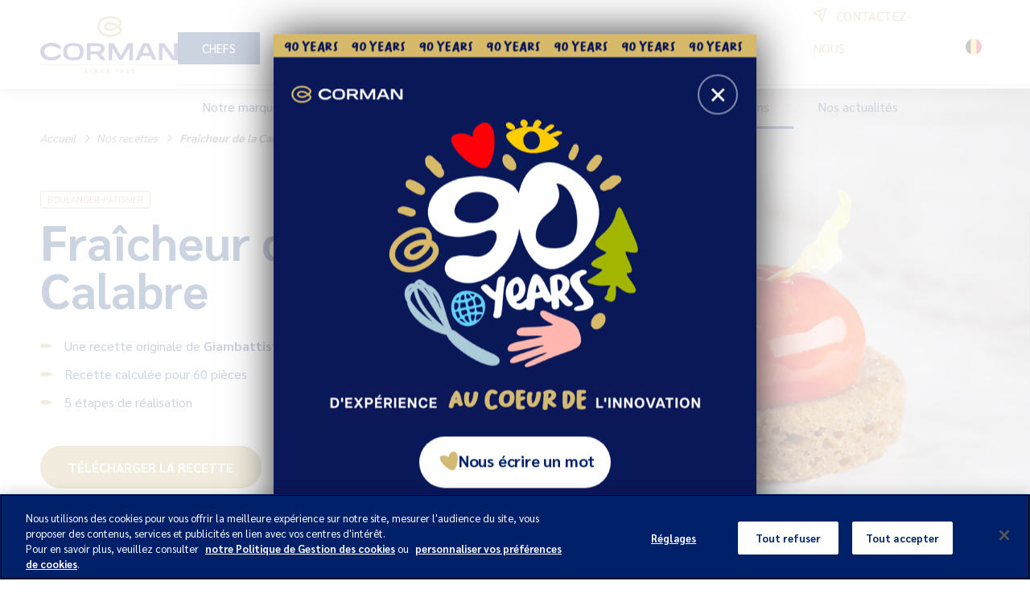

--- FILE ---
content_type: text/html; charset=UTF-8
request_url: https://www.corman.pro/be/fr/chefs/recettes-et-inspirations/recettes/fraicheur-de-la-calabre/
body_size: 12435
content:
<!DOCTYPE html>
<html lang="fr" class="no-js">
<head>
	<meta charset="UTF-8">
    <meta name="viewport" content="width=device-width, initial-scale=1">
    <title>Fraîcheur de la Calabre - Corman Belgique</title>
    <link rel="profile" href="http://gmpg.org/xfn/11">

	<meta name="facebook-domain-verification" content="9kyignyfvr9dbp9o6b8n29bnpc1wqb" />

	<link rel="shortcut icon" href="https://www.corman.pro/wp-content/themes/corman/img/favicon.ico">
	<!--
    <link rel="shortcut icon" href="https://www.corman.pro/wp-content/themes/corman/img/favicon.png">
    <link rel="icon" type="image/png" href="https://www.corman.pro/wp-content/themes/corman/img/favicon.png" sizes="16x16">
    <link rel="icon" type="image/png" href="https://www.corman.pro/wp-content/themes/corman/img/favicon2x.png" sizes="32x32">
	-->

        <!-- Début de la mention OneTrust de consentement aux cookies du domaine : corman.pro -->
    <script type="text/javascript" src="https://cdn.cookielaw.org/consent/f27343f2-aad1-403d-94aa-444a3478754f/OtAutoBlock.js" ></script>
    <script src="https://cdn.cookielaw.org/scripttemplates/otSDKStub.js" data-document-language="true" type="text/javascript" charset="UTF-8" data-domain-script="f27343f2-aad1-403d-94aa-444a3478754f" ></script>
    <script type="text/javascript">function OptanonWrapper() { }</script>
    <!-- Fin de la mention OneTrust de consentement aux cookies du domaine : corman.pro -->

	<script>window.dataLayer = window.dataLayer || [];</script>
    <!-- Google Tag Manager -->
    <script>(function(w,d,s,l,i){w[l]=w[l]||[];w[l].push({'gtm.start':
	new Date().getTime(),event:'gtm.js'});var f=d.getElementsByTagName(s)[0],
	j=d.createElement(s),dl=l!='dataLayer'?'&l='+l:'';j.async=true;j.src=
	'https://metrics.corman.pro/8uaxecb0vs7ojn3.js?id='+i+dl;f.parentNode.insertBefore(j,f);
	})(window,document,'script','dataLayer','GTM-NZL6GHR');</script>
    <!-- End Google Tag Manager -->
    
    <meta name='robots' content='index, follow, max-image-preview:large, max-snippet:-1, max-video-preview:-1' />
	<style>img:is([sizes="auto" i], [sizes^="auto," i]) { contain-intrinsic-size: 3000px 1500px }</style>
	
	<meta name="description" content="Une recette pour Boulanger-Pâtissier par le Chef Giambattista Montanari | Recette calculée pour 60 pièces | 5 étapes de réalisation" />
	<link rel="canonical" href="https://www.corman.pro/be/fr/chefs/recettes-et-inspirations/recettes/fraicheur-de-la-calabre/" />
	<meta property="og:locale" content="fr_FR" />
	<meta property="og:type" content="article" />
	<meta property="og:title" content="Fraîcheur de la Calabre - Corman Belgique" />
	<meta property="og:url" content="https://www.corman.pro/be/fr/chefs/recettes-et-inspirations/recettes/fraicheur-de-la-calabre/" />
	<meta property="og:site_name" content="Corman Belgique" />
	<meta property="article:modified_time" content="2023-04-17T09:03:36+00:00" />
	<meta property="og:image" content="https://www.corman.pro/wp-content/uploads/sites/4/recipe/3410/62051420cfa74-freschezza-calabra-jpg-1024x1024.jpg" />
	<meta property="og:image:width" content="1024" />
	<meta property="og:image:height" content="1024" />
	<meta property="og:image:type" content="image/jpeg" />
	<meta name="twitter:card" content="summary_large_image" />
	<script type="application/ld+json" class="yoast-schema-graph">{"@context":"https://schema.org","@graph":[{"@type":"WebPage","@id":"https://www.corman.pro/be/fr/chefs/recettes-et-inspirations/recettes/fraicheur-de-la-calabre/","url":"https://www.corman.pro/be/fr/chefs/recettes-et-inspirations/recettes/fraicheur-de-la-calabre/","name":"Fraîcheur de la Calabre - Corman Belgique","isPartOf":{"@id":"https://www.corman.pro/be/fr/#website"},"primaryImageOfPage":{"@id":"https://www.corman.pro/be/fr/chefs/recettes-et-inspirations/recettes/fraicheur-de-la-calabre/#primaryimage"},"image":{"@id":"https://www.corman.pro/be/fr/chefs/recettes-et-inspirations/recettes/fraicheur-de-la-calabre/#primaryimage"},"thumbnailUrl":"https://www.corman.pro/wp-content/uploads/sites/4/recipe/3410/62051420cfa74-freschezza-calabra-jpg.jpg","datePublished":"2022-02-09T23:00:00+00:00","dateModified":"2023-04-17T09:03:36+00:00","breadcrumb":{"@id":"https://www.corman.pro/be/fr/chefs/recettes-et-inspirations/recettes/fraicheur-de-la-calabre/#breadcrumb"},"inLanguage":"fr-FR","potentialAction":[{"@type":"ReadAction","target":["https://www.corman.pro/be/fr/chefs/recettes-et-inspirations/recettes/fraicheur-de-la-calabre/"]}]},{"@type":"ImageObject","inLanguage":"fr-FR","@id":"https://www.corman.pro/be/fr/chefs/recettes-et-inspirations/recettes/fraicheur-de-la-calabre/#primaryimage","url":"https://www.corman.pro/wp-content/uploads/sites/4/recipe/3410/62051420cfa74-freschezza-calabra-jpg.jpg","contentUrl":"https://www.corman.pro/wp-content/uploads/sites/4/recipe/3410/62051420cfa74-freschezza-calabra-jpg.jpg","width":1960,"height":1960},{"@type":"BreadcrumbList","@id":"https://www.corman.pro/be/fr/chefs/recettes-et-inspirations/recettes/fraicheur-de-la-calabre/#breadcrumb","itemListElement":[{"@type":"ListItem","position":1,"name":"Recettes","item":"https://www.corman.pro/be/fr/chefs/recettes-et-inspirations/recettes/"},{"@type":"ListItem","position":2,"name":"Fraîcheur de la Calabre"}]},{"@type":"WebSite","@id":"https://www.corman.pro/be/fr/#website","url":"https://www.corman.pro/be/fr/","name":"Corman Belgique","description":"Un site utilisant Les sites de Corman","potentialAction":[{"@type":"SearchAction","target":{"@type":"EntryPoint","urlTemplate":"https://www.corman.pro/be/fr/?s={search_term_string}"},"query-input":{"@type":"PropertyValueSpecification","valueRequired":true,"valueName":"search_term_string"}}],"inLanguage":"fr-FR"}]}</script>


<style id='classic-theme-styles-inline-css' type='text/css'>
/*! This file is auto-generated */
.wp-block-button__link{color:#fff;background-color:#32373c;border-radius:9999px;box-shadow:none;text-decoration:none;padding:calc(.667em + 2px) calc(1.333em + 2px);font-size:1.125em}.wp-block-file__button{background:#32373c;color:#fff;text-decoration:none}
</style>
<script type="text/javascript" id="wpml-cookie-js-extra">
/* <![CDATA[ */
var wpml_cookies = {"wp-wpml_current_language":{"value":"fr","expires":1,"path":"\/"}};
var wpml_cookies = {"wp-wpml_current_language":{"value":"fr","expires":1,"path":"\/"}};
/* ]]> */
</script>
<script type="text/javascript" src="https://www.corman.pro/wp-content/plugins/sitepress-multilingual-cms/res/js/cookies/language-cookie.js?ver=484900" id="wpml-cookie-js" defer="defer" data-wp-strategy="defer"></script>



<link rel="stylesheet" href="https://www.corman.pro/wp-content/themes/corman/generated/style-fa5518dc.css"><meta property="og:image" content="https://www.corman.pro/wp-content/themes/corman/img/share.jpg" /><meta name="twitter:image" content="https://www.corman.pro/wp-content/themes/corman/img/share.jpg" /><meta name="twitter:card" content="summary_large_image" />    <script>    (function(w) {       w.F = w.F || {};       w.F.CONFIG = {         PATH_URL : '/be/fr/',         GA_UA : null,         ROOT_URL : 'https://www.corman.pro/be/fr/',         THEME_URL : 'https://www.corman.pro/wp-content/themes/corman/',         API_URL : 'https://www.corman.pro/be/wp-admin/admin-ajax.php',         GOOGLEMAP_API_KEY : 'AIzaSyBKWUPjVOu8j37P1gKfaykPRSgIa9Ng_FI',         DEBUG : false,         URL_CGU: '',         IS_BOT : /page speed insights|lighthouse|bot|googlebot|crawler|spider|robot|crawling/i.test(navigator.userAgent || ''), 	      LANG: 'fr',         COOKIE_POLICY_URL: "https://www.corman.pro/be/fr/chefs/politique-cookies/",       };       w.F.components = {};       w.F._ = {         wW : w.innerWidth,         wH : w.innerHeight,         scrollTop : 0       };       F.breakpoints = { SMALL_DESKTOP : 1275, TABLET : 1024, TABLET_PORTRAIT : 960, MOBILE : 767};       w.F.isSmallDesktop = function() {return F._.wW <= F.breakpoints.SMALL_DESKTOP};       w.F.isTablet = function() {return F._.wW <= F.breakpoints.TABLET};       w.F.isTabletPortrait = function() {return F._.wW <= F.breakpoints.TABLET_PORTRAIT};       w.F.isMobile = function() {return F._.wW <= F.breakpoints.MOBILE};     })(window); 	  </script>
</head>

<body class="wp-singular recipe-template-default single single-recipe postid-556 wp-theme-corman">
<!-- Google Tag Manager (noscript) --><noscript><iframe src="https://metrics.corman.pro/ns.html?id=GTM-NZL6GHR" height="0" width="0" style="display:none;visibility:hidden"></iframe></noscript><!-- End Google Tag Manager (noscript) -->

<svg version="1.1" style="display: none;">
	<defs>
		<symbol id="icon-chevron" viewBox="0 0 8 8">
			<path d="M4 6L.5 2.7l.7-.7L4 4.6 6.8 2l.7.7z"/>
		</symbol>
		<symbol id="icon-arrow" viewBox="0 0 10 10">
			<path d="M9.7 5.3L10 5l-.3-.3L6.9 2l-.7.6 2 1.9H0v.9h8.2l-2 1.9.7.7 2.8-2.7z" fill-rule="evenodd" clip-rule="evenodd" />
		</symbol>
		<symbol id="icon-play" viewBox="0 0 73 73">
			<circle cx="36.5" cy="36.5" r="36.5" fill="currentColor"></circle><path fill-rule="evenodd" clip-rule="evenodd" d="M29.6829 25.1694C30.1046 24.9338 30.6207 24.9446 31.0321 25.1978L48.3655 35.8645C48.7598 36.1071 49 36.537 49 37C49 37.463 48.7598 37.8929 48.3655 38.1355L31.0321 48.8022C30.6207 49.0554 30.1046 49.0662 29.6829 48.8306C29.2613 48.595 29 48.1497 29 47.6667V26.3333C29 25.8503 29.2613 25.405 29.6829 25.1694Z" fill="white" fill-opacity="0.3"></path><path fill-rule="evenodd" clip-rule="evenodd" d="M29.6829 25.1694C30.1046 24.9338 30.6207 24.9446 31.0321 25.1978L48.3655 35.8645C48.7598 36.1071 49 36.537 49 37C49 37.463 48.7598 37.8929 48.3655 38.1355L31.0321 48.8022C30.6207 49.0554 30.1046 49.0662 29.6829 48.8306C29.2613 48.595 29 48.1497 29 47.6667V26.3333C29 25.8503 29.2613 25.405 29.6829 25.1694ZM31.6667 28.7194V45.2806L45.1226 37L31.6667 28.7194Z" fill="white"></path>
		</symbol>

		<symbol id="icon-facebook" viewBox="0 0 512 512">
			<path d="M213.4 416h64V256h48l5.3-64h-51.2v-25.6c0-12.8 8.5-14.9 13.9-14.9h36.3V96h-49.1c-54.4 0-67.2 40.5-67.2 67.2V192h-32v64h32v160z"/>
		</symbol>
		<symbol id="icon-instagram" viewBox="0 0 512 512">
			<path d="M354.1 96H157.9C123.8 96 96 123.7 96 157.9V354.2c0 34.1 27.7 61.9 61.9 61.9h196.3c34.1 0 61.9-27.7 61.9-61.9V157.8c-.1-34.1-27.8-61.8-62-61.8m18.2 37.3h7.5v54.4h-54.4v-54.4h46.9zm-162.2 89.6c10.7-13.9 26.7-23.5 45.9-23.5s35.2 9.6 45.9 23.5c6.4 9.6 10.7 20.3 10.7 33.1 0 30.9-25.6 56.5-56.5 56.5s-56.5-25.6-56.5-56.5c-.1-11.7 4.1-23.5 10.5-33.1m175 131.2c0 17.1-13.9 30.9-30.9 30.9H157.9c-17.1 0-30.9-13.9-30.9-30.9V222.9h48c-4.3 10.7-6.4 21.3-6.4 33.1 0 48 39.5 87.5 87.5 87.5s87.5-39.5 87.5-87.5c0-11.7-2.1-22.4-6.4-33.1h48v131.2h-.1z"/>
		</symbol>
		<symbol id="icon-twitter" viewBox="0 0 512 512">
			<path d="M407.5 132.3c-12.8 7.5-26.7 12.8-41.6 16-11.7-12.8-28.8-20.3-48-20.3-36.3 0-66.1 28.8-66.1 65.1 0 5.3 1.1 9.6 2.1 14.9-54.4-3.2-103.5-28.8-135.5-67.2-5.3 9.6-8.5 20.3-8.5 32 0 22.4 11.7 42.7 28.8 53.3-10.7 0-21.3-3.2-29.9-8.5v1.1c0 30.9 22.4 57.6 52.3 62.9-5.3 1.1-11.7 2.1-17.1 2.1-4.3 0-8.5 0-12.8-1.1 8.5 25.6 33.1 44.8 61.9 44.8-22.4 17.1-51.2 27.7-81.1 27.7-5.3 0-10.7 0-16-1.1 28.8 18.1 64 28.8 100.3 28.8 120.5 0 186.7-98.1 186.7-183.5v-8.5c12.8-9.6 23.5-20.3 33.1-33.1-11.7 5.3-24.5 8.5-37.3 10.7 12.7-8.4 23.3-20.1 28.7-36.1"/>
		</symbol>
		<symbol id="icon-youtube" viewBox="0 0 512 512">
			<path d="M341.3 311.5c-2.1 0-4.3 1.1-5.3 2.1-1.1 1.1-2.1 4.3-2.1 7.5v8.5h13.9v-8.5c0-3.2-1.1-6.4-2.1-7.5-.1-1.1-1.2-2.1-4.4-2.1M285.9 311.5c-1.1 0-2.1 0-3.2 1.1-1.1 0-2.1 1.1-3.2 2.1v51.2c1.1 1.1 2.1 2.1 4.3 3.2 1.1 1.1 2.1 1.1 4.3 1.1s3.2-1.1 4.3-2.1c1.1-1.1 1.1-3.2 1.1-5.3V320c0-3.2-1.1-5.3-2.1-6.4-1.3-2.1-3.4-2.1-5.5-2.1"/>
			<path d="M357.3 245.3H154.7c-32 0-58.7 29.9-58.7 62.9v48c0 33.1 26.7 59.7 58.7 59.7h202.7c32 0 58.7-26.7 58.7-59.7v-48c-.1-33-26.8-62.9-58.8-62.9m-160 40.6h-19.2v96H160v-96h-19.2v-16h55.5v16h1zm53.4 96h-16v-9.6c-3.2 3.2-6.4 6.4-9.6 7.5-3.2 2.1-6.4 2.1-9.6 2.1-4.3 0-6.4-1.1-8.5-3.2s-3.2-6.4-3.2-10.7v-69.3h16v64c0 2.1 0 3.2 1.1 4.3 1.1 1.1 2.1 1.1 3.2 1.1s3.2-1.1 4.3-2.1c2.1-1.1 3.2-2.1 5.3-4.3v-62.9h16V382l1-.1zm58.6-17.1c0 5.3-1.1 10.7-4.3 13.9-2.1 3.2-6.4 4.3-10.7 4.3-3.2 0-6.4-1.1-8.5-2.1-2.1-1.1-4.3-3.2-6.4-5.3v6.4h-16V270h16v36.3c2.1-2.1 4.3-4.3 7.5-5.3 2.1-1.1 5.3-2.1 7.5-2.1 5.3 0 8.5 2.1 11.7 5.3 3.2 3.2 4.3 8.5 4.3 16V365h-1.1v-.2zm56.6-22.4H335v16c0 4.3 0 7.5 1.1 9.6s3.2 2.1 5.3 2.1c3.2 0 4.3-1.1 5.3-2.1 1.1-1.1 2.1-4.3 2.1-9.6v-4.3h17.1v4.3c0 8.5-2.1 14.9-6.4 19.2-4.3 4.3-10.7 6.4-18.1 6.4s-12.8-2.1-17.1-6.4-6.4-10.7-6.4-19.2v-37.3c0-7.5 2.1-12.8 6.4-17.1s10.7-6.4 18.1-6.4 12.8 2.1 17.1 6.4 6.4 10.7 6.4 18.1v20.3zM346.7 219.7V128h-18.1v69.3l-5.3 5.3c-2.1 1.1-4.3 2.1-5.3 2.1-2.1 0-3.2 0-3.2-1.1-1.1-1.1-1.1-2.1-1.1-4.3V128h-18.1v75.7c0 5.3 1.1 9.6 3.2 11.7 2.1 3.2 5.3 4.3 9.6 4.3 3.2 0 7.5-1.1 10.7-3.2s7.5-4.3 10.7-8.5v9.6h17.1v2.1h-.2zM234.7 132.3c-5.3 4.3-7.5 9.6-7.5 17.1v46.9c0 7.5 2.1 13.9 7.5 18.1 5.3 4.3 10.7 6.4 19.2 6.4s14.9-2.1 19.2-6.4 7.5-10.7 7.5-18.1v-46.9c0-7.5-2.1-12.8-7.5-17.1-5.3-4.3-10.7-6.4-18.1-6.4-9.7 0-16.1 2.1-20.3 6.4m26.6 16v50.1c0 2.1-1.1 4.3-2.1 5.3-1.1 1.1-3.2 2.1-6.4 2.1-2.1 0-4.3-1.1-5.3-2.1-1.1-1.1-2.1-3.2-2.1-5.3v-50.1c0-2.1 1.1-3.2 2.1-5.3 1.1-1.1 3.2-2.1 5.3-2.1s4.3 1.1 5.3 2.1c2.2 2.1 3.2 3.1 3.2 5.3M156.8 96l24.5 74.7v49h20.3v-51.2L225.1 96h-20.3L192 145.1h-1.1L177.1 96"/>
		</symbol>
		<symbol id="icon-linkedin" viewBox="0 0 512 512">
			<path d="M210.3 198.9h63.3v32.4h.9c8.8-15.8 30.3-32.4 62.4-32.4 66.8 0 79.1 41.6 79.1 95.6v110.1h-65.9V307c0-23.3-.5-53.2-34.3-53.2-34.3 0-39.6 25.4-39.6 51.5v99.3h-65.9V198.9zM96 198.9h68.6v205.7H96V198.9zM164.6 141.7c0 18.9-15.3 34.3-34.3 34.3S96 160.7 96 141.7s15.3-34.3 34.3-34.3 34.3 15.4 34.3 34.3z"/>
		</symbol>
	</defs>
</svg>

<header id="header" class="header-menu" data-component="HeaderMenu" data-ref="HeaderMenu">
	<div class="wrapper -larger">
		<div id="bar">
			<button id="burger" aria-labelledby="menu-label" aria-expanded="false">
				<span></span>
				<span></span>
				<span></span>
				Menu
			</button>

            			<div class="logo"><a href="https://www.corman.pro/be/fr/chefs/" rel="home" ><img src="https://www.corman.pro/wp-content/themes/corman/img/corman.svg" alt="Corman" /></a></div>

		<a href="https://www.corman.pro/be/fr/chefs/contact/" class="contact" data-trk-contact="intention-contact-mail">
			<svg xmlns="http://www.w3.org/2000/svg" viewBox="0 0 20 20"><path d="M11.069 17.25a.75.75 0 0 1-.681-.436L7.129 9.75a.75.75 0 0 1 .151-.845l3.259-3.255A.75.75 0 0 1 11.6 6.711L8.71 9.6l2.258 4.892 4.321-12.531-12.53 4.321L5.933 7.75a.75.75 0 0 1-.628 1.362L.436 6.862a.75.75 0 0 1 .07-1.39L16.256.041a.75.75 0 0 1 .954.954l-5.431 15.75a.75.75 0 0 1-.671.5Z"/></svg>
			Contact
		</a>
	</div>

	<div id="menu" aria-labelledby="menu-label">
		<div class="menu-wrapper">
			<nav class="main-menu">
			<ul id="menu-menu-chefs" class="menu"><li class="menu-item menu-item-type-post_type menu-item-object-page menu-item-has-children menu-item-53"><a href="https://www.corman.pro/be/fr/chefs/marque/">Notre marque <svg xmlns="http://www.w3.org/2000/svg" viewBox="0 0 50 50" xml:space="preserve"><path d="M25 28.5c-.3 0-.6-.1-.8-.3l-4.9-4.8c-.4-.4-.4-1.1 0-1.6.4-.4 1.2-.4 1.6 0l4.1 4 4.1-4c.4-.4 1.2-.4 1.6 0 .4.4.4 1.1 0 1.6l-4.9 4.8c-.2.2-.5.3-.8.3z" fill="#bea05b"/></svg></a>
<ul class="sub-menu">
	<li class="menu-item menu-item-type-post_type menu-item-object-page menu-item-1339"><a href="https://www.corman.pro/be/fr/chefs/marque/missions-et-engagements/">Missions et engagements</a></li>
	<li class="menu-item menu-item-type-post_type menu-item-object-page menu-item-1338"><a href="https://www.corman.pro/be/fr/chefs/better-together/">Better Together</a></li>
</ul>
</li>
<li class="menu-item menu-item-type-post_type menu-item-object-page menu-item-has-children menu-item-54"><a href="https://www.corman.pro/be/fr/chefs/produits/">Nos produits <svg xmlns="http://www.w3.org/2000/svg" viewBox="0 0 50 50" xml:space="preserve"><path d="M25 28.5c-.3 0-.6-.1-.8-.3l-4.9-4.8c-.4-.4-.4-1.1 0-1.6.4-.4 1.2-.4 1.6 0l4.1 4 4.1-4c.4-.4 1.2-.4 1.6 0 .4.4.4 1.1 0 1.6l-4.9 4.8c-.2.2-.5.3-.8.3z" fill="#bea05b"/></svg></a>
<ul class="sub-menu">
	<li class="menu-item menu-item-type-post_type menu-item-object-page menu-item-52"><a href="https://www.corman.pro/be/fr/chefs/distributeurs/">Trouver un distributeur</a></li>
	<li class="menu-item menu-item-type-taxonomy menu-item-object-range menu-item-1309"><a href="https://www.corman.pro/be/fr/chefs/produits/beurres-de-tourage/">Beurres de tourage</a></li>
	<li class="menu-item menu-item-type-taxonomy menu-item-object-range menu-item-1310"><a href="https://www.corman.pro/be/fr/chefs/produits/beurres-d-incorporation/">Beurres d&rsquo;incorporation</a></li>
	<li class="menu-item menu-item-type-taxonomy menu-item-object-range menu-item-1311"><a href="https://www.corman.pro/be/fr/chefs/produits/beurres-clarifies/">Beurres clarifiés</a></li>
	<li class="menu-item menu-item-type-taxonomy menu-item-object-range menu-item-1313"><a href="https://www.corman.pro/be/fr/chefs/produits/specialites-de-beurres/">Spécialités de beurres</a></li>
	<li class="menu-item menu-item-type-taxonomy menu-item-object-range menu-item-1312"><a href="https://www.corman.pro/be/fr/chefs/produits/cremes-et-specialites-a-foisonner/">Crèmes et spécialités à foisonner</a></li>
</ul>
</li>
<li class="menu-item menu-item-type-post_type menu-item-object-page menu-item-has-children menu-item-55"><a href="https://www.corman.pro/be/fr/chefs/services/">Nos services <svg xmlns="http://www.w3.org/2000/svg" viewBox="0 0 50 50" xml:space="preserve"><path d="M25 28.5c-.3 0-.6-.1-.8-.3l-4.9-4.8c-.4-.4-.4-1.1 0-1.6.4-.4 1.2-.4 1.6 0l4.1 4 4.1-4c.4-.4 1.2-.4 1.6 0 .4.4.4 1.1 0 1.6l-4.9 4.8c-.2.2-.5.3-.8.3z" fill="#bea05b"/></svg></a>
<ul class="sub-menu">
	<li class="menu-item menu-item-type-post_type menu-item-object-page menu-item-56"><a href="https://www.corman.pro/be/fr/chefs/services/la-maison-de-lexcellence/">La Maison de l’Excellence</a></li>
	<li class="menu-item menu-item-type-post_type menu-item-object-page menu-item-1897"><a href="https://www.corman.pro/be/fr/chefs/services/nos-solutions-metier/">Nos solutions métier</a></li>
</ul>
</li>
<li class="menu-item menu-item-type-post_type menu-item-object-page menu-item-58 current-page-ancestor"><a href="https://www.corman.pro/be/fr/chefs/recettes-et-inspirations/">Nos recettes et  inspirations</a></li>
<li class="menu-item menu-item-type-post_type menu-item-object-page current_page_parent menu-item-51"><a href="https://www.corman.pro/be/fr/chefs/actualites/">Nos actualités</a></li>
</ul>			</nav>

			<a href="https://www.corman.pro/be/fr/chefs/contact/" class="contact" data-trk-contact="intention-contact-mail">
				<svg xmlns="http://www.w3.org/2000/svg" width="20" height="20"><path d="M11.069 17.25a.75.75 0 0 1-.681-.436L7.129 9.75a.75.75 0 0 1 .151-.845l3.259-3.255A.75.75 0 0 1 11.6 6.711L8.71 9.6l2.258 4.892 4.321-12.531-12.53 4.321L5.933 7.75a.75.75 0 0 1-.628 1.362L.436 6.862a.75.75 0 0 1 .07-1.39L16.256.041a.75.75 0 0 1 .954.954l-5.431 15.75a.75.75 0 0 1-.671.5Z"/></svg>
				Contactez-nous			</a>
	        			<div class="markets">
				<div class="current">
					<img src="https://www.corman.pro/wp-content/themes/corman/img/flags/be.svg" alt="Corman Belgique" />
	                Belgique				</div>

	            <div class="sub-menu">
					<div class="current-market -multilang">
						<div class="name">
							<small>Votre zone</small><br />
                            Belgique						</div>
												<ul class="languages">
														<li><a href="https://www.corman.pro/be/fr/chefs/recettes-et-inspirations/recettes/fraicheur-de-la-calabre/"  class="current">Français</a></li>
														<li><a href="https://www.corman.pro/be/nl/chefs/recepten-en-inspiratie/recepten/fraicheur-de-la-calabre/" >Nederlands</a></li>
													</ul>
											</div>
										<dl class="other-markets" style="color:#000">
						<dt><small>Changer de zone</small></dt>
                        						<dd>
							<a href="https://www.corman.pro/int/fr/chefs/">
								<img src="https://www.corman.pro/wp-content/themes/corman/img/flags/int.svg" alt="Corman International" class="flag" />
                                International							</a>
						</dd>
												<dd>
							<a href="https://www.corman.pro/de/de/chefs/">
								<img src="https://www.corman.pro/wp-content/themes/corman/img/flags/de.svg" alt="Corman Deutschland" class="flag" />
                                Deutschland							</a>
						</dd>
												<dd>
							<a href="https://www.corman.pro/es/es/chefs/">
								<img src="https://www.corman.pro/wp-content/themes/corman/img/flags/es.svg" alt="Corman España" class="flag" />
                                España							</a>
						</dd>
												<dd>
							<a href="https://www.corman.pro/it/it/chefs/">
								<img src="https://www.corman.pro/wp-content/themes/corman/img/flags/it.svg" alt="Corman Italia" class="flag" />
                                Italia							</a>
						</dd>
											</dl>
									</div>
			</div>

			<nav class="areas">
	            <ul id="menu-menu-espaces" class="menu"><li class="menu-item menu-item-type-post_type menu-item-object-page menu-item-45 current-page-ancestor"><a href="https://www.corman.pro/be/fr/chefs/">Chefs</a></li>
<li class="menu-item menu-item-type-custom menu-item-object-custom menu-item-46"><a href="https://www.corman.pro/int/en/industry/">Industrie</a></li>
<li class="menu-item menu-item-type-custom menu-item-object-custom menu-item-47"><a href="https://www.corman.pro/int/en/private-labels/">Private labels</a></li>
</ul>			</nav>
		</div>
	</div>
</header>

<main id="page">
	<div class="logo-print"><img src="https://www.corman.pro/wp-content/themes/corman/img/corman.svg" alt="Corman" /></div>

	<div id="content">
                
    <div class="top-part">
        <div class="wrapper -larger">
            <div class="description-container">
                
<ul class="nav-breadcrumb inline-list " itemscope itemtype="https://schema.org/BreadcrumbList">
    		<li class="breadcrumb" itemprop="itemListElement" itemscope itemtype="https://schema.org/ListItem">
            <a itemscope itemtype="https://schema.org/WebPage" itemprop="item" itemid="https://www.corman.pro/be/fr/chefs/" tabindex="-1" href="https://www.corman.pro/be/fr/chefs/"><span itemprop="name">Accueil</span><svg class=""  width="9.309" height="16.617" viewBox="0 0 9.309 16.617" xmlns="http://www.w3.org/2000/svg"><use href="#arrow-left"></use></svg></a>			<meta itemprop="position" content="1" />
		</li>
    		<li class="breadcrumb" itemprop="itemListElement" itemscope itemtype="https://schema.org/ListItem">
            <a itemscope itemtype="https://schema.org/WebPage" itemprop="item" itemid="https://www.corman.pro/be/fr/chefs/recettes-et-inspirations/recettes/" tabindex="-1" href="https://www.corman.pro/be/fr/chefs/recettes-et-inspirations/recettes/"><span itemprop="name">Nos recettes</span><svg class=""  width="9.309" height="16.617" viewBox="0 0 9.309 16.617" xmlns="http://www.w3.org/2000/svg"><use href="#arrow-left"></use></svg></a>			<meta itemprop="position" content="2" />
		</li>
    		<li class="breadcrumb" itemprop="itemListElement" itemscope itemtype="https://schema.org/ListItem">
            <a itemscope itemtype="https://schema.org/WebPage" itemprop="item" itemid="https://www.corman.pro/be/fr/chefs/recettes-et-inspirations/recettes/fraicheur-de-la-calabre/" tabindex="-1" href="https://www.corman.pro/be/fr/chefs/recettes-et-inspirations/recettes/fraicheur-de-la-calabre/"><span itemprop="name">Fraîcheur de la Calabre</span><svg class=""  width="9.309" height="16.617" viewBox="0 0 9.309 16.617" xmlns="http://www.w3.org/2000/svg"><use href="#arrow-left"></use></svg></a>			<meta itemprop="position" content="3" />
		</li>
    </ul>
                <div class="title-container">
                    		                <ul class="categories">
                            				                <li class="category recipe-category">Boulanger-Pâtissier</li>
                            		                </ul>
                                        <h1 class="title-1">Fraîcheur de la Calabre</h1>
                </div>
                <ul class="description-list">
	                                    <li class="li-after dark-blue description-item">Une recette originale de <span class='bold'>Giambattista Montanari</span> </li>
					
					                    <li class="li-after dark-blue description-item">Recette calculée pour 60 pièces</li>
					
                    <li class="li-after dark-blue description-item">5 étapes de réalisation</li>
                </ul>
                <div class="btns-container">
	                <a href="javascript:print();" class="btn download">Télécharger la recette</a>
                    <div class="right-btns">
                        <a href="https://www.corman.pro/be/fr/chefs/recettes-et-inspirations/recettes/fraicheur-de-la-calabre/" class="share btn -secondary right-btn" data-component="Share">
	<img src="https://www.corman.pro/wp-content/themes/corman/img/chefs/recipes/icon-share.svg" alt="Partager" />
	<span class="tooltip">Le lien de la page a été copié</span>
</a>
                        <a href="javascript:print();" class="btn -secondary right-btn print"><img src="https://www.corman.pro/wp-content/themes/corman/img/chefs/recipes/icon-print.svg" alt=""></a>
                    </div>
                </div>
	                            <div class="products-used">
                    <div class="body display dark-blue title-product-container">
                        <span class='body -bold dark-blue'>Les produits Corman utilisés</span> pour la recette                    </div>
                    <div class="products-container">
                                                    <a href="https://www.corman.pro/be/fr/chefs/produits/beurre-de-laiterie-82-m-g-bloc-10-kg/" class="product">
                                <img src="https://www.corman.pro/wp-content/uploads/sites/4/product/445/63219e789da1c-05411396012945-a1l1-scar020c-1-png.png" alt="" class="img-product">
                                <span class="body">Beurre de Laiterie 82 % M.G. - Bloc 10 kg</span>
                            </a>
                                                    <a href="https://www.corman.pro/be/fr/chefs/produits/creme-selection-35-m-g/" class="product">
                                <img src="https://www.corman.pro/wp-content/uploads/sites/4/product/440/selection-cream-1l-png-300x300.png" alt="" class="img-product">
                                <span class="body">Crème Sélection 35 % M.G.</span>
                            </a>
                                            </div>
                </div>
				            </div>
        </div>

	    <img src="https://www.corman.pro/wp-content/uploads/sites/4/recipe/3410/62051420cfa74-freschezza-calabra-jpg.jpg" alt="" class="picture-print" />

        <div class="slider-container">
            <div class="sliders-gallery-full" data-component="SlidersGalleryFull">
    <div class="glide">
        <div class="glide__track gallery-full-track" data-glide-el="track">
            <ul class="glide__slides gallery-full-slides">
                                    <li class="glide__slide">
                        <img src="https://www.corman.pro/wp-content/uploads/sites/4/recipe/3410/62051420cfa74-freschezza-calabra-jpg.jpg" alt="" class="slide-img">
                    </li>
                            </ul>
        </div>
	        </div>
</div>
        </div>
    </div>

    <div class="steps wrapper-overflow-hidden">
        <div class="wrapper -larger">
    <div class="recipe-step">
        <div class="left-part">
            <div class="big-number white step-num">1</div>
            <hr class="dotted-line">
        </div>
        <div class="right-part">
            <div class="header">
                <div class="big-number white step-num">1</div>
                <div class="title-container">
                    <h2 class="title-2">Sablé Breton à la réglisse</h2>
                    <p class="title-2 -regular "></p>
                </div>
            </div>
            <div class="card-container">
                <div class="recipe">
	                <p>A l&rsquo;aide du fouet au batteur, monter en ruban le sucre et les jaunes d&rsquo;&oelig;ufs. Ensuite, remplacer le fouet par la feuille et incorporer le beurre, m&eacute;lang&eacute; avec la poudre de r&eacute;glisse et le sel, &agrave; 22 &deg;C. Ajouter enfin la farine tamis&eacute;e avec la levure chimique. Placer quelques heures au r&eacute;frig&eacute;rateur.</p>

					                </div>
                <div class="ingredients">
                    <div class="ingredients-list">
                                                    <span class="gold mini-title quantity">80 g</span>
                            <span  class="ingredient">jaunes d'œufs</span>                            <span class="gold mini-title quantity">160 g</span>
                            <span  class="ingredient">sucre</span>                            <span class="gold mini-title quantity">160 g</span>
                            <a href="https://www.corman.pro/be/fr/chefs/produits/beurre-de-laiterie-82-m-g-bloc-10-kg/" class="ingredient -link">Beurre de Laiterie 82 % M.G. &#8211; Bloc 10 kg</a>                            <span class="gold mini-title quantity">4 g</span>
                            <span  class="ingredient">réglisse en poudre</span>                            <span class="gold mini-title quantity">5 g</span>
                            <span  class="ingredient">sel</span>                            <span class="gold mini-title quantity">225 g</span>
                            <span  class="ingredient">farine (10-11% de protéines)</span>                            <span class="gold mini-title quantity">16 g</span>
                            <span  class="ingredient">levure chimique</span>                    </div>
                </div>
            </div>
        </div>
    </div>
</div>
<div class="wrapper -larger">
    <div class="recipe-step">
        <div class="left-part">
            <div class="big-number white step-num">2</div>
            <hr class="dotted-line">
        </div>
        <div class="right-part">
            <div class="header">
                <div class="big-number white step-num">2</div>
                <div class="title-container">
                    <h2 class="title-2">Compote de citron</h2>
                    <p class="title-2 -regular "></p>
                </div>
            </div>
            <div class="card-container">
                <div class="recipe">
	                <p>Porter &agrave; &eacute;bullition les pur&eacute;es et les zestes de citron. Retirer du feu et ajouter la pectine m&eacute;lang&eacute;e &agrave; une partie du sucre. Reporter &agrave; &eacute;bullition, ajouter le dextrose et le sucre restant. Cuire pendant 10 minutes (52&deg; Brix). Laisser reposer.</p>

					                </div>
                <div class="ingredients">
                    <div class="ingredients-list">
                                                    <span class="gold mini-title quantity">112 g</span>
                            <span  class="ingredient">purée de citron jaune</span>                            <span class="gold mini-title quantity">18 g</span>
                            <span  class="ingredient">zestes de citron</span>                            <span class="gold mini-title quantity">337 g</span>
                            <span  class="ingredient">purée de banane</span>                            <span class="gold mini-title quantity">9 g</span>
                            <span  class="ingredient">pectine NH</span>                            <span class="gold mini-title quantity">187 g</span>
                            <span  class="ingredient">sucre</span>                            <span class="gold mini-title quantity">15 g</span>
                            <span  class="ingredient">dextrose</span>                    </div>
                </div>
            </div>
        </div>
    </div>
</div>
<div class="wrapper -larger">
    <div class="recipe-step">
        <div class="left-part">
            <div class="big-number white step-num">3</div>
            <hr class="dotted-line">
        </div>
        <div class="right-part">
            <div class="header">
                <div class="big-number white step-num">3</div>
                <div class="title-container">
                    <h2 class="title-2">Crémeux yaourt et bergamote</h2>
                    <p class="title-2 -regular "></p>
                </div>
            </div>
            <div class="card-container">
                <div class="recipe">
	                <p>M&eacute;langer le yaourt et le sucre, chauffer &agrave; 45 &deg;C et incorporer la g&eacute;latine. Laisser refroidir. Ajouter la pur&eacute;e de bergamote et la vanille et a&eacute;rer avec la cr&egrave;me mi-fouett&eacute;e. Dresser dans des moules ronds bomb&eacute;s et congeler.</p>

					                </div>
                <div class="ingredients">
                    <div class="ingredients-list">
                                                    <span class="gold mini-title quantity">215 g</span>
                            <span  class="ingredient">yaourt maigre</span>                            <span class="gold mini-title quantity">60 g</span>
                            <span  class="ingredient">sucre inverti</span>                            <span class="gold mini-title quantity">54 g</span>
                            <span  class="ingredient">masse gélatine</span>                            <span class="gold mini-title quantity">1 g</span>
                            <span  class="ingredient">pulpe de vanille</span>                            <span class="gold mini-title quantity">145 g</span>
                            <span  class="ingredient">purée de bergamote</span>                            <span class="gold mini-title quantity">360 g</span>
                            <a href="https://www.corman.pro/be/fr/chefs/produits/creme-selection-35-m-g/" class="ingredient -link">Crème Sélection 35 % M.G.</a>                    </div>
                </div>
            </div>
        </div>
    </div>
</div>
<div class="wrapper -larger">
    <div class="recipe-step">
        <div class="left-part">
            <div class="big-number white step-num">4</div>
            <hr class="dotted-line">
        </div>
        <div class="right-part">
            <div class="header">
                <div class="big-number white step-num">4</div>
                <div class="title-container">
                    <h2 class="title-2">Glaçage mandarine</h2>
                    <p class="title-2 -regular "></p>
                </div>
            </div>
            <div class="card-container">
                <div class="recipe">
	                <p>Dans une casserole, chauffer les 4 premiers ingr&eacute;dients &agrave; 103 &deg;C. Retirer du feu, incorporer la g&eacute;latine et verser sur le chocolat. Ajouter les colorants et m&eacute;langer en faisant attention &agrave; ne pas incorporer de bulles d&rsquo;air. Laisser cristalliser pendant une nuit (au moins 12 heures) au r&eacute;frig&eacute;rateur &agrave; 4 &deg;C. Le lendemain, chauffer &agrave; 32 &deg;C et appliquer sur les cr&eacute;meux.</p>

					                </div>
                <div class="ingredients">
                    <div class="ingredients-list">
                                                    <span class="gold mini-title quantity">150 g</span>
                            <span  class="ingredient">sirop de glucose 43 DE</span>                            <span class="gold mini-title quantity">150 g</span>
                            <span  class="ingredient">sucre</span>                            <span class="gold mini-title quantity">75 g</span>
                            <span  class="ingredient">purée de mandarine</span>                            <span class="gold mini-title quantity">100 g</span>
                            <span  class="ingredient">lait concentré</span>                            <span class="gold mini-title quantity">70 g</span>
                            <span  class="ingredient">masse gélatine</span>                            <span class="gold mini-title quantity">150 g</span>
                            <span  class="ingredient">chocolat blanc</span>                            <span class="gold mini-title quantity">3 g</span>
                            <span  class="ingredient">dioxyde de titane</span>                            <span class="gold mini-title quantity">1,5 g</span>
                            <span  class="ingredient">colorant rouge hydrosoluble</span>                            <span class="gold mini-title quantity">2,5 g</span>
                            <span  class="ingredient">colorant jaune hydrosoluble</span>                    </div>
                </div>
            </div>
        </div>
    </div>
</div>
<div class="wrapper -larger">
    <div class="recipe-step">
        <div class="left-part">
            <div class="big-number white step-num">5</div>
            <hr class="dotted-line">
        </div>
        <div class="right-part">
            <div class="header">
                <div class="big-number white step-num">5</div>
                <div class="title-container">
                    <h2 class="title-2">Mise en place</h2>
                    <p class="title-2 -regular "></p>
                </div>
            </div>
            <div class="card-container">
                <div class="recipe">
	                <p>&Eacute;taler la p&acirc;te sabl&eacute;e &agrave; une &eacute;paisseur de 5 mm, d&eacute;couper en disques de 3,5/4 cm de diam&egrave;tre et cuire dans des moules Flexipan &agrave; 180 &deg;C pendant 16 minutes. Apr&egrave;s cuisson, faire une pointe au centre et remplir de compote de citron. D&eacute;poser par-dessus un cr&eacute;meux surgel&eacute;e. D&eacute;corer.</p>

					                </div>
                <div class="ingredients">
                    <div class="ingredients-list">
                                            </div>
                </div>
            </div>
        </div>
    </div>
</div>

            </div>

	<div class="related wrapper -larger">
        <div class="sliders-recipes" data-component="SlidersRecipes">
    <div class="title ">
            <div class="uptitle">Solutions créatives</div>
            <h2 class="title-2 dark-blue pushs-title">Plus de recettes pour trouver votre inspiration</h2>
</div>
    <div class="glide ">
        <div class="glide__track recipes-track" data-glide-el="track">
            <ul class="glide__slides recipes-slides">
                                    	                    <li class="glide__slide">
                            <a href="https://www.corman.pro/be/fr/chefs/recettes-et-inspirations/recettes/pieds-de-chevre/" class="recipe-item">
    <div class="text-container">
	    	    <ul class="categories">
		    		    <li class="category -white item-category">Boulanger-Pâtissier</li>
		    	    </ul>
	            <div class="title-4 white">Pieds de chèvre</div>
            </div>
    <img src="https://www.corman.pro/wp-content/uploads/sites/4/recipe/3718/633461bf9635d-bbs-corman-813-pieds-de-bique-jpg.jpg" alt="" class="recipe-img" />
</a>
	                    </li>
                    	                    <li class="glide__slide">
                            <a href="https://www.corman.pro/be/fr/chefs/recettes-et-inspirations/recettes/la-tarte-distinguee/" class="recipe-item">
    <div class="text-container">
	    	    <ul class="categories">
		    		    <li class="category -white item-category">Boulanger-Pâtissier</li>
		    	    </ul>
	            <div class="title-4 white">La Tarte Distinguée</div>
            </div>
    <img src="https://www.corman.pro/wp-content/uploads/sites/4/recipe/2411/6124f79bf12b8-photo6-jpg.jpg" alt="" class="recipe-img" />
</a>
	                    </li>
                    	                    <li class="glide__slide">
                            <a href="https://www.corman.pro/be/fr/chefs/recettes-et-inspirations/recettes/saint-valentin/" class="recipe-item">
    <div class="text-container">
	    	    <ul class="categories">
		    		    <li class="category -white item-category">Boulanger-Pâtissier</li>
		    		    <li class="category -white item-category">Horeca</li>
		    	    </ul>
	            <div class="title-4 white">Saint-Valentin</div>
            </div>
    <img src="https://www.corman.pro/wp-content/uploads/sites/4/recipe/2506/immagine3-111-jpg.jpg" alt="" class="recipe-img" />
</a>
	                    </li>
                    	                    <li class="glide__slide">
                            <a href="https://www.corman.pro/be/fr/chefs/recettes-et-inspirations/recettes/macroissant/" class="recipe-item">
    <div class="text-container">
	    	    <ul class="categories">
		    		    <li class="category -white item-category">Boulanger-Pâtissier</li>
		    	    </ul>
	            <div class="title-4 white">Macroissant</div>
            </div>
    <img src="https://www.corman.pro/wp-content/uploads/sites/4/recipe/3822/63b69292ef5d4-bbs-corman-zerowaste-12-jpg.jpg" alt="" class="recipe-img" />
</a>
	                    </li>
                    	                    <li class="glide__slide">
                            <a href="https://www.corman.pro/be/fr/chefs/recettes-et-inspirations/recettes/madeleines/" class="recipe-item">
    <div class="text-container">
	    	    <ul class="categories">
		    		    <li class="category -white item-category">Boulanger-Pâtissier</li>
		    	    </ul>
	            <div class="title-4 white">MADELEINES</div>
            </div>
    <img src="https://www.corman.pro/wp-content/uploads/sites/4/recipe/2448/63fcabc45dd17-bbs-corman-830-jpg.jpg" alt="" class="recipe-img" />
</a>
	                    </li>
                    	                    <li class="glide__slide">
                            <a href="https://www.corman.pro/be/fr/chefs/recettes-et-inspirations/recettes/le-vegetarien/" class="recipe-item">
    <div class="text-container">
	    	    <ul class="categories">
		    		    <li class="category -white item-category">Boulanger-Pâtissier</li>
		    	    </ul>
	            <div class="title-4 white">Le végétarien</div>
            </div>
    <img src="https://www.corman.pro/wp-content/uploads/sites/4/recipe/4101/64b65b776cd55-bra050122-the-veggie-side-vie-png-600x600.png" alt="" class="recipe-img" />
</a>
	                    </li>
                                                </ul>
        </div>
        <div class="glide__arrows slider-btn-container" data-glide-el="controls">
	        <button class="glide__arrow glide__arrow--left slider-btn" data-glide-dir="&lt;">
		        <img src="https://www.corman.pro/wp-content/themes/corman/img/chefs/products/slider-arrow.svg" alt="" class="svg-arrow">
	        </button>
	        <button class="glide__arrow glide__arrow--right slider-btn" data-glide-dir="&gt;">
		        <img src="https://www.corman.pro/wp-content/themes/corman/img/chefs/products/slider-arrow.svg" alt="" class="svg-arrow -right">
	        </button>
        </div>
    </div>

</div>
	</div>

	<div class="recipe-sticky-footer" data-component="RecipeStickyFooter">
	<div class="wrapper -larger">
		<div class="left-part">
			<div class="title">Recette - Fraîcheur de la Calabre</div>
			<div class="btns-container">
				<a href="javascript:print();" class="btn download">Télécharger la recette</a>
				<div class="right-btns">
                    <a href="https://www.corman.pro/be/fr/chefs/recettes-et-inspirations/recettes/fraicheur-de-la-calabre/" class="share btn -secondary right-btn" data-component="Share">
	<img src="https://www.corman.pro/wp-content/themes/corman/img/chefs/recipes/icon-share.svg" alt="Partager" />
	<span class="tooltip">Le lien de la page a été copié</span>
</a>
					<a href="javascript:print();" class="btn -secondary right-btn print"><img src="https://www.corman.pro/wp-content/themes/corman/img/chefs/recipes/icon-print.svg" alt=""></a>
				</div>
			</div>
		</div>
		<div class="right-part">
            Une question, besoin d'aide ?<br />
			<a href="https://www.corman.pro/be/fr/chefs/contact/" class="btn -secondary" data-trk-contact="intention-contact-mail">
				<svg xmlns="http://www.w3.org/2000/svg" width="20" height="20"><path d="M11.069 17.25a.75.75 0 0 1-.681-.436L7.129 9.75a.75.75 0 0 1 .151-.845l3.259-3.255A.75.75 0 0 1 11.6 6.711L8.71 9.6l2.258 4.892 4.321-12.531-12.53 4.321L5.933 7.75a.75.75 0 0 1-.628 1.362L.436 6.862a.75.75 0 0 1 .07-1.39L16.256.041a.75.75 0 0 1 .954.954l-5.431 15.75a.75.75 0 0 1-.671.5Z"/></svg>
                Contactez-nous			</a>
		</div>
	</div>
</div>

	
    <script type="application/ld+json">
        {
            "@context": "http://schema.org/",
            "@type": "Recipe",
            "name": "Fraîcheur de la Calabre",
            "image": [
                "https://www.corman.pro/wp-content/uploads/sites/4/recipe/3410/62051420cfa74-freschezza-calabra-jpg.jpg"
            ],
                "author": {
        "@type": "Person",
        "name": "Giambattista Montanari"
        },
                "datePublished": "2022-02-10",
        "description": "Fraîcheur de la Calabre",
                "recipeYield": "60 pièces",
                        "recipeCategory": "Boulanger-Pâtissier",
                        "recipeIngredient": ["80 g jaunes d'œufs","160 g sucre","160 g Beurre de Laiterie 82 % M.G. &#8211; Bloc 10 kg","4 g réglisse en poudre","5 g sel","225 g farine (10-11% de protéines)","16 g levure chimique","112 g purée de citron jaune","18 g zestes de citron","337 g purée de banane","9 g pectine NH","187 g sucre","15 g dextrose","215 g yaourt maigre","60 g sucre inverti","54 g masse gélatine","1 g pulpe de vanille","145 g purée de bergamote","360 g Crème Sélection 35 % M.G.","150 g sirop de glucose 43 DE","150 g sucre","75 g purée de mandarine","100 g lait concentré","70 g masse gélatine","150 g chocolat blanc","3 g dioxyde de titane","1,5 g colorant rouge hydrosoluble","2,5 g colorant jaune hydrosoluble"],
        "recipeInstructions": "1. Sablé Breton à la réglisse
A l&rsquo;aide du fouet au batteur, monter en ruban le sucre et les jaunes d&rsquo;&oelig;ufs. Ensuite, remplacer le fouet par la feuille et incorporer le beurre, m&eacute;lang&eacute; avec la poudre de r&eacute;glisse et le sel, &agrave; 22 &deg;C. Ajouter enfin la farine tamis&eacute;e avec la levure chimique. Placer quelques heures au r&eacute;frig&eacute;rateur.


2. Compote de citron
Porter &agrave; &eacute;bullition les pur&eacute;es et les zestes de citron. Retirer du feu et ajouter la pectine m&eacute;lang&eacute;e &agrave; une partie du sucre. Reporter &agrave; &eacute;bullition, ajouter le dextrose et le sucre restant. Cuire pendant 10 minutes (52&deg; Brix). Laisser reposer.


3. Crémeux yaourt et bergamote
M&eacute;langer le yaourt et le sucre, chauffer &agrave; 45 &deg;C et incorporer la g&eacute;latine. Laisser refroidir. Ajouter la pur&eacute;e de bergamote et la vanille et a&eacute;rer avec la cr&egrave;me mi-fouett&eacute;e. Dresser dans des moules ronds bomb&eacute;s et congeler.


4. Glaçage mandarine
Dans une casserole, chauffer les 4 premiers ingr&eacute;dients &agrave; 103 &deg;C. Retirer du feu, incorporer la g&eacute;latine et verser sur le chocolat. Ajouter les colorants et m&eacute;langer en faisant attention &agrave; ne pas incorporer de bulles d&rsquo;air. Laisser cristalliser pendant une nuit (au moins 12 heures) au r&eacute;frig&eacute;rateur &agrave; 4 &deg;C. Le lendemain, chauffer &agrave; 32 &deg;C et appliquer sur les cr&eacute;meux.


5. Mise en place
&Eacute;taler la p&acirc;te sabl&eacute;e &agrave; une &eacute;paisseur de 5 mm, d&eacute;couper en disques de 3,5/4 cm de diam&egrave;tre et cuire dans des moules Flexipan &agrave; 180 &deg;C pendant 16 minutes. Apr&egrave;s cuisson, faire une pointe au centre et remplir de compote de citron. D&eacute;poser par-dessus un cr&eacute;meux surgel&eacute;e. D&eacute;corer.
"
        }
    </script>

        </div>    </main>
    <footer class="footer-wrapper">
	    <div class="footer wrapper -larger">
	        <div class="cols">
		        <div class="col address">
			        <div class="logo"><a href="https://www.corman.pro/be/fr/" rel="home" ><img src="https://www.corman.pro/wp-content/themes/corman/img/corman.svg" alt="Corman" /></a></div>
		            SA Corman<br />
Rue de la Gileppe 4<br />
B-4834 Limbourg<br />
Belgique<br />
<br />
TVA : BE 0402.791.015		        </div>

		        <nav class="col areas">
			        <div class="title">Nos 3 espaces</div>
	                <ul id="menu-menu-espaces-1" class="menu"><li class="menu-item menu-item-type-post_type menu-item-object-page menu-item-45 current-page-ancestor"><a href="https://www.corman.pro/be/fr/chefs/">Chefs</a></li>
<li class="menu-item menu-item-type-custom menu-item-object-custom menu-item-46"><a href="https://www.corman.pro/int/en/industry/">Industrie</a></li>
<li class="menu-item menu-item-type-custom menu-item-object-custom menu-item-47"><a href="https://www.corman.pro/int/en/private-labels/">Private labels</a></li>
</ul>		        </nav>

	            <nav class="col navigation">
		            <div class="title">Pour les Chefs</div>
	                <ul id="menu-menu-chefs-1" class="footer-menu"><li class="menu-item menu-item-type-post_type menu-item-object-page menu-item-has-children menu-item-53"><a href="https://www.corman.pro/be/fr/chefs/marque/">Notre marque <svg xmlns="http://www.w3.org/2000/svg" viewBox="0 0 50 50" xml:space="preserve"><path d="M25 28.5c-.3 0-.6-.1-.8-.3l-4.9-4.8c-.4-.4-.4-1.1 0-1.6.4-.4 1.2-.4 1.6 0l4.1 4 4.1-4c.4-.4 1.2-.4 1.6 0 .4.4.4 1.1 0 1.6l-4.9 4.8c-.2.2-.5.3-.8.3z" fill="#bea05b"/></svg></a>
<ul class="sub-menu">
	<li class="menu-item menu-item-type-post_type menu-item-object-page menu-item-1339"><a href="https://www.corman.pro/be/fr/chefs/marque/missions-et-engagements/">Missions et engagements</a></li>
	<li class="menu-item menu-item-type-post_type menu-item-object-page menu-item-1338"><a href="https://www.corman.pro/be/fr/chefs/better-together/">Better Together</a></li>
</ul>
</li>
<li class="menu-item menu-item-type-post_type menu-item-object-page menu-item-has-children menu-item-54"><a href="https://www.corman.pro/be/fr/chefs/produits/">Nos produits <svg xmlns="http://www.w3.org/2000/svg" viewBox="0 0 50 50" xml:space="preserve"><path d="M25 28.5c-.3 0-.6-.1-.8-.3l-4.9-4.8c-.4-.4-.4-1.1 0-1.6.4-.4 1.2-.4 1.6 0l4.1 4 4.1-4c.4-.4 1.2-.4 1.6 0 .4.4.4 1.1 0 1.6l-4.9 4.8c-.2.2-.5.3-.8.3z" fill="#bea05b"/></svg></a>
<ul class="sub-menu">
	<li class="menu-item menu-item-type-post_type menu-item-object-page menu-item-52"><a href="https://www.corman.pro/be/fr/chefs/distributeurs/">Trouver un distributeur</a></li>
	<li class="menu-item menu-item-type-taxonomy menu-item-object-range menu-item-1309"><a href="https://www.corman.pro/be/fr/chefs/produits/beurres-de-tourage/">Beurres de tourage</a></li>
	<li class="menu-item menu-item-type-taxonomy menu-item-object-range menu-item-1310"><a href="https://www.corman.pro/be/fr/chefs/produits/beurres-d-incorporation/">Beurres d&rsquo;incorporation</a></li>
	<li class="menu-item menu-item-type-taxonomy menu-item-object-range menu-item-1311"><a href="https://www.corman.pro/be/fr/chefs/produits/beurres-clarifies/">Beurres clarifiés</a></li>
	<li class="menu-item menu-item-type-taxonomy menu-item-object-range menu-item-1313"><a href="https://www.corman.pro/be/fr/chefs/produits/specialites-de-beurres/">Spécialités de beurres</a></li>
	<li class="menu-item menu-item-type-taxonomy menu-item-object-range menu-item-1312"><a href="https://www.corman.pro/be/fr/chefs/produits/cremes-et-specialites-a-foisonner/">Crèmes et spécialités à foisonner</a></li>
</ul>
</li>
<li class="menu-item menu-item-type-post_type menu-item-object-page menu-item-has-children menu-item-55"><a href="https://www.corman.pro/be/fr/chefs/services/">Nos services <svg xmlns="http://www.w3.org/2000/svg" viewBox="0 0 50 50" xml:space="preserve"><path d="M25 28.5c-.3 0-.6-.1-.8-.3l-4.9-4.8c-.4-.4-.4-1.1 0-1.6.4-.4 1.2-.4 1.6 0l4.1 4 4.1-4c.4-.4 1.2-.4 1.6 0 .4.4.4 1.1 0 1.6l-4.9 4.8c-.2.2-.5.3-.8.3z" fill="#bea05b"/></svg></a>
<ul class="sub-menu">
	<li class="menu-item menu-item-type-post_type menu-item-object-page menu-item-56"><a href="https://www.corman.pro/be/fr/chefs/services/la-maison-de-lexcellence/">La Maison de l’Excellence</a></li>
	<li class="menu-item menu-item-type-post_type menu-item-object-page menu-item-1897"><a href="https://www.corman.pro/be/fr/chefs/services/nos-solutions-metier/">Nos solutions métier</a></li>
</ul>
</li>
<li class="menu-item menu-item-type-post_type menu-item-object-page menu-item-58 current-page-ancestor"><a href="https://www.corman.pro/be/fr/chefs/recettes-et-inspirations/">Nos recettes et  inspirations</a></li>
<li class="menu-item menu-item-type-post_type menu-item-object-page current_page_parent menu-item-51"><a href="https://www.corman.pro/be/fr/chefs/actualites/">Nos actualités</a></li>
</ul>	            </nav>

		        <div class="col getintouch">
			        <a href="https://www.corman.pro/be/fr/chefs/contact/" class="btn mail" data-trk-contact="intention-contact-mail" data-trk-contact="intention-contact-mail">
				        <svg xmlns="http://www.w3.org/2000/svg" width="20" height="20"><path d="M11.069 17.25a.75.75 0 0 1-.681-.436L7.129 9.75a.75.75 0 0 1 .151-.845l3.259-3.255A.75.75 0 0 1 11.6 6.711L8.71 9.6l2.258 4.892 4.321-12.531-12.53 4.321L5.933 7.75a.75.75 0 0 1-.628 1.362L.436 6.862a.75.75 0 0 1 .07-1.39L16.256.041a.75.75 0 0 1 .954.954l-5.431 15.75a.75.75 0 0 1-.671.5Z"/></svg>
				        Contactez-nous			        </a>
			        
			        <div class="social">
				        				        				            <a href="https://www.facebook.com/CormanBelgium/" title="Suivez-nous sur Facebook" target="_blank" data-trk-social="facebook" rel="nofollow"><svg><use xlink:href="#icon-facebook"></use></svg></a>
				        	                    					        <a href="https://www.linkedin.com/company/corman/" title="Suivez-nous sur Linkedin" target="_blank" data-trk-social="linkedin" rel="nofollow"><svg><use xlink:href="#icon-linkedin"></use></svg></a>
	                    	                    					        <a href="https://www.instagram.com/corman_be/" title="Suivez-nous sur Instagram" target="_blank" data-trk-social="instagram" rel="nofollow"><svg><use xlink:href="#icon-instagram"></use></svg></a>
	                    	                    					        <a href="https://www.youtube.com/channel/UCusiilM4epjNTsqfBrBbCCA/videos" title="Suivez-nous sur YouTube" target="_blank" data-trk-social="youtube" rel="nofollow"><svg><use xlink:href="#icon-youtube"></use></svg></a>
	                    			        </div>
		        </div>
	        </div>

		    <div class="tagline">Succès garanti pour le Chef</div>
		    <div class="legal">
			    <div class="copyright">&copy; 2026 Corman - Tous droits réservés</div>
			    <nav class="navigation">
                    <ul id="menu-menu-footer" class="footer-menu"><li class="menu-item menu-item-type-post_type menu-item-object-page menu-item-48"><a href="https://www.corman.pro/be/fr/chefs/mentions-legales/">Mentions légales</a></li>
<li class="menu-item menu-item-type-post_type menu-item-object-page menu-item-49"><a href="https://www.corman.pro/be/fr/chefs/charte-de-protection-des-donnees-personnelles/">Charte de protection des données personnelles</a></li>
<li class="menu-item menu-item-type-post_type menu-item-object-page menu-item-50"><a href="https://www.corman.pro/be/fr/chefs/politique-cookies/">Politique cookies</a></li>
</ul>			    </nav>
		    </div>
	    </div>
    </footer>

    		<div id="popin90ans" data-component="Popin90ans">
		<div class="overlay"></div>
		<div class="popin">
			<img src="https://www.corman.pro/wp-content/themes/corman/img/chefs/modal-corman90ans-fr.png" alt="Corman - 90 ans d’expérience au coeur de l’innovation" />
			<button class="close">&times;</button>
			<a href="https://www.corman-90ans.be/" target="_blank" class="btn -secondary">
				<svg xmlns="http://www.w3.org/2000/svg" viewBox="0 0 38 40.2" width="24" height="24">
					<path fill="#d2ba75" d="M27.6,1.2c-6.8,2.3-9.3,6.7-9.1,11.7-4.2-2.7-9.7-4.8-15.2-2.9-12.8,4.4,15.5,34.2,25.7,29.6h0c8.1-3.7,13.7-40.7-1.3-38.5Z"/>
				</svg>
				Nous écrire un mot			</a>
			<a href="https://www.corman-90ans.be/" target="_blank" class="link">Visiter corman-90ans.be</a>
		</div>
	</div>
	
	
<script type="module" cross-origin src="https://www.corman.pro/wp-content/themes/corman/generated/assets/header.d0dd801a.js"></script>

	<script type="speculationrules">
{"prefetch":[{"source":"document","where":{"and":[{"href_matches":"\/be\/fr\/*"},{"not":{"href_matches":["\/be\/wp-*.php","\/be\/wp-admin\/*","\/wp-content\/uploads\/sites\/4\/*","\/wp-content\/*","\/wp-content\/plugins\/*","\/wp-content\/themes\/corman\/*","\/be\/fr\/*\\?(.+)"]}},{"not":{"selector_matches":"a[rel~=\"nofollow\"]"}},{"not":{"selector_matches":".no-prefetch, .no-prefetch a"}}]},"eagerness":"conservative"}]}
</script>
        <svg id="svg-use" xmlns="http://www.w3.org/2000/svg" style="height: 0;width: 0;position: absolute;">
            <defs>
                <g id="arrow-left"    >
  <path id="f0" data-name="Tracé 5254" d="M400.439,1834.333l-6.894,6.895,6.894,6.894" transform="translate(-392.544 -1832.919)" fill="none" stroke="currentColor" stroke-linecap="round" stroke-linejoin="round" stroke-width="2"/>
</g>
            </defs>
        </svg>
        
<script type="module" cross-origin src="https://www.corman.pro/wp-content/themes/corman/generated/assets/index.08abdc23.js"></script>
<link rel="modulepreload" href="https://www.corman.pro/wp-content/themes/corman/generated/assets/vendor.16a583c5.js">

    		<script>
			if (window.dataLayer) {
	            window.dataLayer.push({
	                event: 'datalayer-loaded',
	                pageType: 'recipe',
	                language: 'fr',
		            market: 'be',
	                env_channel: 'desktop',
	                page_cat: 'fraîcheur de la calabre',
	            });
	        }
		</script>
	
    </body>
</html>


--- FILE ---
content_type: image/svg+xml
request_url: https://www.corman.pro/wp-content/themes/corman/generated/list-icon-292b1c08.svg
body_size: 173
content:
<svg xmlns="http://www.w3.org/2000/svg" width="14.616" height="6.318" viewBox="0 0 14.616 6.318">
  <path id="Tracé_6304" data-name="Tracé 6304" d="M6.091,0c3.872-.044,8.526,3.158,8.526,3.158s-4.574,3.1-8.526,3.158S0,4.9,0,3.155,2.219.04,6.091,0Z" transform="translate(0 0.004)" fill="#bea05b"/>
</svg>


--- FILE ---
content_type: image/svg+xml
request_url: https://www.corman.pro/wp-content/themes/corman/img/chefs/recipes/icon-share.svg
body_size: 592
content:
<svg xmlns="http://www.w3.org/2000/svg" width="21.658" height="22.063"><g transform="translate(.75 .75)" fill="none" stroke="#202446" stroke-linecap="round" stroke-linejoin="round" stroke-width="1.5"><circle data-name="Ellipse 110" cx="3.6" cy="3.6" transform="translate(0 6.884)" r="3.6"/><g data-name="Groupe 3931" transform="translate(6.82 12.095)"><circle data-name="Ellipse 112" cx="3.6" cy="3.6" transform="translate(6.139 1.269)" r="3.6"/><path data-name="Tracé 6232" d="m-.005 0 6.518 3.259"/></g><g data-name="Groupe 3932" transform="translate(6.82)"><circle data-name="Ellipse 112" cx="3.6" cy="3.6" transform="translate(6.139)" r="3.6"/><path data-name="Tracé 6232" d="m-.005 8.468 6.518-3.259"/></g></g></svg>


--- FILE ---
content_type: image/svg+xml
request_url: https://www.corman.pro/wp-content/themes/corman/img/chefs/recipes/icon-print.svg
body_size: 1508
content:
<svg xmlns="http://www.w3.org/2000/svg" width="24.128" height="22.007" viewBox="0 0 24.128 22.007">
  <g id="print-text" transform="translate(0.75 0.75)">
    <path id="Tracé_6235" data-name="Tracé 6235" d="M5.276,17.309H2.259A1.509,1.509,0,0,1,.75,15.8V8.258A1.509,1.509,0,0,1,2.259,6.749H21.87a1.509,1.509,0,0,1,1.509,1.509V15.8a1.509,1.509,0,0,1-1.509,1.509H18.853" transform="translate(-0.75 -0.715)" fill="none" stroke="#202446" stroke-linecap="round" stroke-linejoin="round" stroke-width="1.5"/>
    <path id="Tracé_6236" data-name="Tracé 6236" d="M3.75,9.749H5.259" transform="translate(-0.733 -0.698)" fill="none" stroke="#202446" stroke-linecap="round" stroke-linejoin="round" stroke-width="1.5"/>
    <path id="Tracé_6237" data-name="Tracé 6237" d="M5.25,12.749H18.827v8.438H5.25Z" transform="translate(-0.724 -0.681)" fill="none" stroke="#202446" stroke-linecap="round" stroke-linejoin="round" stroke-width="1.5"/>
    <path id="Tracé_6238" data-name="Tracé 6238" d="M18.827,6.783H5.25V2.258A1.509,1.509,0,0,1,6.759.749h10.56a1.509,1.509,0,0,1,1.509,1.509Z" transform="translate(-0.724 -0.749)" fill="none" stroke="#202446" stroke-linecap="round" stroke-linejoin="round" stroke-width="1.5"/>
    <path id="Tracé_6239" data-name="Tracé 6239" d="M8.25,15.749h7.543" transform="translate(-0.707 -0.663)" fill="none" stroke="#202446" stroke-linecap="round" stroke-linejoin="round" stroke-width="1.5"/>
    <path id="Tracé_6240" data-name="Tracé 6240" d="M8.25,18.749h5.28" transform="translate(-0.707 -1.212)" fill="none" stroke="#202446" stroke-linecap="round" stroke-linejoin="round" stroke-width="1.5"/>
  </g>
</svg>


--- FILE ---
content_type: image/svg+xml
request_url: https://www.corman.pro/wp-content/themes/corman/img/flags/int.svg
body_size: 7267
content:
<svg xmlns="http://www.w3.org/2000/svg" viewBox="0 0 512 512"><circle cx="256" cy="256" r="256" fill="#f0f0f0"/><path d="M477.7 127.5c-22.9-39.2-53.9-70.3-93.2-93.2C345.3 11.4 302.5 0 256 0c-46.4 0-89.3 11.4-128.5 34.3s-70.3 53.9-93.2 93.2C11.4 166.7 0 209.6 0 256s11.4 89.3 34.3 128.5 53.9 70.3 93.2 93.2C166.7 500.6 209.6 512 256 512c46.4 0 89.3-11.4 128.5-34.3s70.3-53.9 93.2-93.2C500.6 345.3 512 302.4 512 256c0-46.4-11.4-89.3-34.3-128.5zM288 390.7c-2.2-2.7-3-4.9-2.3-6.7-.2 1.1-1 2.1-2.3 3-1.1-1.3-3.1-3-6-5s-4.9-3.7-6-5c-.4-.7-1.1-1.6-1.8-2.8-.8-1.2-1.8-2.8-3-4.8s-2.1-3.7-2.7-5.2c-.6-1.4-.6-2.3-.2-2.5-4.2 1.8-10.3.6-18.3-3.7-1.6-.9-3.9-3.2-7-7s-6.3-5.4-9.7-5c-1.1.2-2.6.6-4.5 1.2s-3.5.8-4.8.8c-1.3 0-3.1-.4-5.3-1.3-1.8-.7-4.2-1.9-7.2-3.8s-5.1-3.1-6.2-3.5c-2.9-1.6-4.3-2.3-4.3-2.3l-5.3-2.7c-1.3-.7-2.7-1.7-4.2-3.2-1.4-1.4-2.4-2.9-2.8-4.5-.4-1.3-1-4-1.7-8s-1.6-6.9-2.7-8.7c-1.3-2.2-3.2-4.4-5.7-6.7-2.4-2.2-4.7-3.3-6.7-3.3 1.8 0 1.8-1.5 0-4.5s-3.3-5.2-4.7-6.5c-.4-.4-1.8-1.9-4-4.3s-4.1-4.6-5.7-6.3c-1.6-1.8-2.9-3.8-4-6.2-1.1-2.3-1.3-4.3-.7-5.8.2-.2 0-.6-.7-1s-1.5-.9-2.5-1.3-1.9-.8-2.8-1.2c-.9-.3-1.6-.5-2-.5.4.9.9 2.5 1.5 4.8s1.2 4.1 1.8 5.2c.4.9 2.3 4.1 5.7 9.7 5.8 9.3 8.4 16.2 8 20.7-1.3.4-2.2.2-2.7-.7-.4-.9-.8-2.1-1-3.7-.2-1.6-.4-2.7-.7-3.3-.7-1.3-2.4-2.8-5.2-4.3-2.8-1.5-4.5-3.1-5.2-4.7.2 0 .5-.1.8-.3.3-.2.6-.3.8-.3.2-2-.9-4.6-3.5-7.7-2.6-3.1-3.6-5.3-3.2-6.7-1.8-1.3-3.3-3.9-4.7-7.8-1.3-3.9-2.4-6.4-3.3-7.5-.9-1.3-2-2.5-3.3-3.5-1.3-1-3-2.1-5-3.3-2-1.2-3.3-2.1-4-2.5-.4-.2-1.3-1.2-2.7-3-7.3-8.9-9.6-13.7-6.7-14.3-2.9.7-5.3-1.5-7.2-6.5-1.9-5-2.5-8.8-1.8-11.5l-.7-.3c.2-.9.3-3.5.3-7.8s.3-8.3.8-11.8c.6-3.6 1.6-5.3 3.2-5.3-1.6.2-2.7-1.2-3.5-4.2-.8-3-.8-5.1-.2-6.2.2-.7 1.2-.2 3 1.3 1.8 1.6 2.8 2.6 3 3 2.9-1.6 4-3.6 3.3-6-.4-.9-2.8-3.2-7-7-9.6-6.2-14.4-9.2-14.7-9 1.3-2.4 1-4.6-1-6.3-2.2 1.3-3.5 1.7-3.8 1-.3-.7-.6-1.9-.8-3.7-.2-1.8-.8-2.8-1.7-3-1.1-.2-2.4-1.1-4-2.7 19.8-31.6 45.9-56.2 78.3-74 1.3-.2 3.8-.3 7.3-.3 1.8.2 3.4.8 5 1.7 1.6.9 3.2 2.1 4.8 3.7 1.7 1.6 2.9 2.7 3.8 3.3.4-1.3-.1-3.3-1.7-6 .4-1.3 2.9-2.7 7.3-4 5.1-.7 8.4-.6 10 .3-1.3-2-3.6-4.8-6.7-8.3L182 61c-1.8-1.6-6.4-.8-14 2.3-.4.2-1.6.8-3.3 1.8-1.8 1-3.2 1.7-4.3 2.2-1.3.4-2.7.6-4 .3 10.7-5.8 21.1-10.3 31.3-13.7.7.4 1.8 1.4 3.3 2.8 1.6 1.4 2.8 2.5 3.7 3.2-.7-.4-1.1-.2-1.3.7-.9 2.7-.9 4.9 0 6.7 1.1 1.6 2.6 2.4 4.5 2.7 1.9.2 4.2.1 6.8-.3 2.7-.4 4.4-.7 5.3-.7l3.3.3c7.1.7 9.9 0 8.3-2 .7.9 1.4 2.7 2.3 5.5.9 2.8 1.9 4.7 3 5.8 1.1-.9 1.3-2.4.7-4.7-.7-2.2-.7-3.8 0-4.7.2-.4.9-.9 2-1.3s2.4-.9 3.8-1.5 2.4-.9 2.8-1.2c1.3-.9.4-2.4-2.7-4.7-.4-.2-1.4-.6-2.8-1s-2.7-.9-3.8-1.3c-1.1-.4-2.3-1.1-3.5-1.8-1.2-.8-1.8-1.7-1.7-2.7.1-1 .7-2.3 1.8-3.8 1.3-1.1 3.5-1.6 6.5-1.3 3 .2 5.3.8 6.8 1.7 6 3.3 6.9 6.3 2.7 9 2.2.2 4.9 1.1 8 2.7 3.1 1.6 4.3 3.2 3.7 5 1.8-3.3 3.6-5 5.3-5 1.1.2 2.2 1.7 3.2 4.5s1.6 4.3 1.8 4.5c1.8 2.4 3.5 3 5.3 1.7 1.8-1.3 3.6-3.3 5.5-5.8 1.9-2.6 2.9-3.7 3.2-3.5-2.2-.9-2.5-1.8-.7-2.7 3.3-2 6.3-2.6 9-1.7.7.4 1.6 1.4 2.7 3 2 4 1.7 5.9-1 5.7 2 1.8 2.8 4 2.5 6.7-.3 2.7-2.1 3.9-5.2 3.7-1.1 0-2.7-.6-4.8-1.7-2.1-1.1-3.7-1.7-4.8-1.8-1.1-.1-2.7.5-4.7 1.8-.9 1.1-2.1 3-3.5 5.7s-2.7 4.6-3.8 5.7c-3.3 3.3-8.9 4.6-16.7 3.7.7 0 .6.7-.2 2s-1.8 2.8-3.2 4.5c-1.3 1.7-2.1 2.6-2.3 2.8-2 2.2-3.3 4.8-4 7.7 0 .4-.1 1.9-.3 4.5-.2 2.6-.7 4.5-1.3 5.8 2.7-.7 4.8.7 6.3 4 1.3 3.1 1.3 4.8 0 5 7.3-1.1 13.8-.7 19.3 1.3 8 2.9 12.6 5.8 13.7 8.7 1.3-2 4.5-2.1 9.7-.3 2 1.1 3.8 4.4 5.3 10 .9 3.3 2.4 6.2 4.5 8.7 2.1 2.4 4.4 3.1 6.8 2l1-.7c.9-.4 1.6-.8 2.2-1.2.6-.3 1.2-.8 1.8-1.3.7-.6 1.1-1.1 1.2-1.5.1-.4-.1-.9-.5-1.3-1.6-1.3-2.7-3.2-3.5-5.5-.8-2.3-.6-4.4.5-6.2.7-.9 2.4-2.2 5.3-4 2.9-1.8 4.7-3.6 5.3-5.3.9-2.9-.2-5.3-3.3-7.2-3.1-1.9-4.7-3.6-4.7-5.2 0-1.1.7-2.4 2.2-4 1.5-1.6 2.1-3 1.8-4.3 0-.7-.4-2.1-1.2-4.2-.8-2.1-1.2-3.7-1.3-4.7-.1-1 .4-2.2 1.5-3.5 1.6-.9 5.2-.8 11 .2s9.6 2.1 11.3 3.2c.7.4 2.1 1.1 4.3 2 2.2.9 4.2 1.8 5.8 2.8 1.7 1 2.6 1.9 2.8 2.8H341c1.6 1.3 2.5 2.9 2.8 4.7.3 1.8-.5 3.1-2.5 4 1.3-.2 3.1.1 5.3 1 3.6 1.3 3.7 2.6.3 3.7.7-.2 1.6-.4 2.8-.7 1.2-.2 2.2-.6 2.8-1 .4-.2 1-.6 1.7-1.2s1.2-.9 1.5-1c.3-.1.8-.2 1.5-.3.7-.1 1.3.1 2 .5.2 0 .7-.6 1.5-1.7s1.6-2.2 2.5-3.3c.9-1.1 1.7-1.7 2.3-1.7.7 0 1.3.3 1.8.8.6.6 1 1.2 1.3 1.8.3.7.7 1.4 1 2.2.3.8.6 1.4.8 1.8.4 1.1 1.5 2.3 3.2 3.5 1.7 1.2 2.7 2.4 3.2 3.5.2.7.7 2.3 1.3 5 .7 2.7 1.6 4.5 2.7 5.5s2.8 1.8 5 2.5c.4.2 1.4.1 3-.3s2.8-.6 3.8-.3c1 .2 1.5 1.1 1.5 2.7 1.3-1.3 2-2.2 2-2.7.2 2.9.9 5.2 2.2 7 1.2 1.8 3.2 2.6 5.8 2.3l-.7 7.3c-.7 1.1-2.3 1.9-5 2.5-2.7.6-4.3 1.1-5 1.5-.7.2-2.3 1.6-4.8 4-2.6 2.4-3.6 3.9-3.2 4.3-3.8-4.2-9.4-5.4-17-3.7-8.4 1.3-14.2 2.7-17.3 4-3.6 1.8-6 3.4-7.3 5-.2.2-.6 1-1.2 2.3-.6 1.3-1.1 2.6-1.7 3.7-.6 1.1-1.1 1.7-1.5 1.7 1.3-.2 2.8-1.3 4.5-3.2 1.7-1.9 2.7-2.9 3.2-3.2 5.8-3.8 10.6-5.1 14.4-4 4.9 1.3 5.7 3.1 2.3 5.3-.4.4-1.6.6-3.5.5-1.9-.1-3.2-.1-3.8.2 2 .4 3.7 1.1 5 1.8 1.3.8 1.7 1.8 1 3.2 3.6 2 4.2 4.2 2 6.7-2.9 2.9-6.3 4.1-10.3 3.7.7 0 .7.4 0 1.3l-5.7 3.7c-.4.2-1.9.8-4.3 1.7-2.4.9-4.1 1.9-5 3-.7.9-1 2.2-1 4 0 1.8-.1 3.1-.3 4-.2.9-1.1 1.1-2.7.7-.7 1.3-2.7 2.4-6.2 3.2-3.4.8-5.7 1.9-6.8 3.5 1.3 1.8 1.2 3.6-.3 5.3-2.7 2.2-5 2-7-.7-1.1.4-1.9 1.6-2.5 3.3-.6 1.8-1.4 3-2.5 3.7 1.6 2.4 1.3 4.2-.7 5.3.2 0 .7.2 1.5.7.8.4 1.6 1 2.5 1.7.9.7 1.4 1 1.7 1-.9 2-2.1 3-3.7 3 1.3 3.6-.3 7.4-5 11.7-.9.9-2.3 1.8-4.2 2.7-1.9.9-3.6 1.6-5.2 2.2-1.6.6-2.4.9-2.7 1.2-2.2 2-3.9 4.1-5 6.2-1.1 2.1-1.3 4.2-.5 6.2s2.8 3.3 6.2 4l.3 2.7v6l.3 2.7c.2 1.6.4 2.9.5 4.2.1 1.2.1 2.8 0 4.7-.1 1.9-.6 2.9-1.5 3.2-.9.2-2.1 0-3.7-.7-1.8-.9-3.9-5.8-6.3-14.7-.4-2.2-1.8-4.9-4-8-1.1 1.1-2.1 1.8-2.8 2.2-.8.3-1.3.4-1.7.2-.3-.2-.9-.7-1.8-1.5s-1.7-1.4-2.3-1.8c-1.1-.7-3.1-1.2-5.8-1.7-2.8-.4-4.5-1-5.2-1.7-5.3 4-8.6 3-9.7-3-.4 1.1-.4 2.6.2 4.5.6 1.9.8 2.9.8 3.2-1.6 2.9-4 3.1-7.3.7-1.3-1.3-4.4-1.5-9.2-.5-4.8 1-7.9 1.2-9.5.5.2 0 .7.3 1.3 1 .7.4 1.1.8 1.3 1-.2.9-.6 1.6-1 2-.4.4-.9.6-1.3.5-.4-.1-.9-.1-1.5 0s-1.1.3-1.5.5c-.9.7-2 1.8-3.3 3.5-1.3 1.7-2.3 2.7-3 3.2 1.3 3.6 1.9 6.3 1.8 8.2-.1 1.9-.4 4.7-1 8.3-.6 3.7-.8 6.6-.8 8.8 0 3.5 1.1 7.7 3.2 12.3 2.1 4.7 4.6 7.9 7.5 9.7 1.6.9 4.2 1.4 8 1.7 3.8.2 6.4 0 8-.7 1.3-.7 2.3-1.4 3-2.3.7-.9 1.2-2.2 1.7-3.8.4-1.7.8-2.8 1-3.5 1.6-4.2 4.4-6.4 8.7-6.7 2.7-.2 4.6.1 5.8.8 1.2.8 1.7 1.8 1.5 3.2-.2 1.3-.7 2.7-1.3 4.2-.7 1.4-1.5 3.1-2.5 4.8-1 1.8-1.6 3.1-1.8 4-.4 1.8-.8 4.3-1.2 7.5-.3 3.2-.6 5.2-.8 5.8.4.2 2.1.3 5 .3 0-.4.2-1.2.5-2.2.3-1 .5-1.6.5-1.8 1.1 1.8 2.9 2.8 5.3 3 2.4.2 4.2-.7 5.3-2.7.4.7 1.8 2.3 4 5s3.4 4.9 3.7 6.7c.2.9.7 2.3 1.3 4.3.7 2 .9 3.4.7 4.2-.2.8-1.3 1.2-3.3 1.2-.9 0-1.4.3-1.7 1-.2.7-.2 1.5 0 2.5s.5 1.9.8 2.8c.3.9.8 1.8 1.3 2.8.6 1 .8 1.6.8 1.8 4 7.3 9.4 9.3 16.3 6 0 6.4-1.6 10-4.7 10.7-1.5.1-3.5-1-5.7-3.7zm5 75.3c-.4-2.2-.7-4-.6-5.3-.2-1.8.6-4.2 2.3-7.2 1.8-3 2.7-5.3 2.7-6.8-3.6-.9-4.9-3.8-4-8.7.4-3.3 3.7-7.8 9.7-13.3 4.2-3.8 5.6-9.1 4-16-.7-2.9-1.2-7.1-1.7-12.7-.4-5.6-.9-9.4-1.3-11.7 0 .7 1.1 1.3 3.2 1.8 2.1.6 3.4 1.3 3.8 2.2.4-.7 1-1.9 1.7-3.7.7-1.8 1.3-3.1 2-4 .4-.7 1.4-1.5 2.8-2.5s2.4-1.6 2.8-1.8c.4-.2 1.4-.9 3-2.2 1.6-1.2 2.8-2.2 3.8-2.8 1-.7 2.3-1.2 4-1.5 1.7-.3 2.8.2 3.5 1.5 1.1 1.3.9 3.4-.7 6.2-1.6 2.8-1.6 4.7 0 5.8.2-.7.4-2.1.7-4.3.2-2.2.9-3.9 2-5 1.3-1.3 2.6-2.1 3.8-2.3 1.2-.2 2.3-.1 3.3.5s2.2 1.3 3.5 2.3c1.3 1 2.6 1.6 3.7 1.8 3.3 1.1 7.3 3.6 12 7.3-.2-.2-.2-.5 0-.8.2-.3.7-.7 1.3-1 .7-.3 1.3-.7 1.8-1 .6-.3 1.2-.6 1.8-.8l1-.3c1.6 0 2.7-.1 3.3-.3.7-.2 1.6 0 2.8.7 1.2.7 2.1 1.2 2.5 1.5.4.3 1.2.9 2.3 1.8 1.1.9 1.9 1.6 2.3 2 .7.4 1.9 1.2 3.7 2.3 1.8 1.1 3.2 2 4.2 2.7 1 .7 1.9 1.7 2.7 3 .8 1.3 1.1 2.8.8 4.3 1.3.2 4 1.1 8 2.7.7.4 2.1.8 4.2 1.2 2.1.3 3.5.8 4.2 1.5C377.8 437 338.8 458 293 466z" fill="#444"/></svg>


--- FILE ---
content_type: text/javascript
request_url: https://www.corman.pro/wp-content/themes/corman/generated/assets/header.d0dd801a.js
body_size: 3487
content:
/*! modernizr 3.6.0 (Custom Build) | MIT *
 * https://modernizr.com/download/?-csstransforms-flexbox-touchevents-video-addtest-setclasses !*/(function(o,u,g){function c(e,n){return typeof e===n}function _(){var e,n,t,r,s,f,a;for(var w in C)if(C.hasOwnProperty(w)){if(e=[],n=C[w],n.name&&(e.push(n.name.toLowerCase()),n.options&&n.options.aliases&&n.options.aliases.length))for(t=0;t<n.options.aliases.length;t++)e.push(n.options.aliases[t].toLowerCase());for(r=c(n.fn,"function")?n.fn():n.fn,s=0;s<e.length;s++)f=e[s],a=f.split("."),a.length===1?i[a[0]]=r:(!i[a[0]]||i[a[0]]instanceof Boolean||(i[a[0]]=new Boolean(i[a[0]])),i[a[0]][a[1]]=r),B.push((r?"":"no-")+a.join("-"))}}function P(e){var n=y.className,t=i._config.classPrefix||"";if(M&&(n=n.baseVal),i._config.enableJSClass){var r=new RegExp("(^|\\s)"+t+"no-js(\\s|$)");n=n.replace(r,"$1"+t+"js$2")}i._config.enableClasses&&(n+=" "+t+e.join(" "+t),M?y.className.baseVal=n:y.className=n)}function E(e,n){if(typeof e=="object")for(var t in e)k(e,t)&&E(t,e[t]);else{e=e.toLowerCase();var r=e.split("."),s=i[r[0]];if(r.length==2&&(s=s[r[1]]),typeof s!="undefined")return i;n=typeof n=="function"?n():n,r.length==1?i[r[0]]=n:(!i[r[0]]||i[r[0]]instanceof Boolean||(i[r[0]]=new Boolean(i[r[0]])),i[r[0]][r[1]]=n),P([(n&&n!=0?"":"no-")+r.join("-")]),i._trigger(e,n)}return i}function T(){return typeof u.createElement!="function"?u.createElement(arguments[0]):M?u.createElementNS.call(u,"http://www.w3.org/2000/svg",arguments[0]):u.createElement.apply(u,arguments)}function I(){var e=u.body;return e||(e=T(M?"svg":"body"),e.fake=!0),e}function N(e,n,t,r){var s,f,a,w,z="modernizr",l=T("div"),p=I();if(parseInt(t,10))for(;t--;)a=T("div"),a.id=r?r[t]:z+(t+1),l.appendChild(a);return s=T("style"),s.type="text/css",s.id="s"+z,(p.fake?p:l).appendChild(s),p.appendChild(l),s.styleSheet?s.styleSheet.cssText=e:s.appendChild(u.createTextNode(e)),l.id=z,p.fake&&(p.style.background="",p.style.overflow="hidden",w=y.style.overflow,y.style.overflow="hidden",y.appendChild(p)),f=n(l,e),p.fake?(p.parentNode.removeChild(p),y.style.overflow=w,y.offsetHeight):l.parentNode.removeChild(l),!!f}function J(e,n){return!!~(""+e).indexOf(n)}function W(e){return e.replace(/([a-z])-([a-z])/g,function(n,t,r){return t+r.toUpperCase()}).replace(/^-/,"")}function G(e,n){return function(){return e.apply(n,arguments)}}function H(e,n,t){var r;for(var s in e)if(e[s]in n)return t===!1?e[s]:(r=n[e[s]],c(r,"function")?G(r,t||n):r);return!1}function j(e){return e.replace(/([A-Z])/g,function(n,t){return"-"+t.toLowerCase()}).replace(/^ms-/,"-ms-")}function K(e,n,t){var r;if("getComputedStyle"in o){r=getComputedStyle.call(o,e,n);var s=o.console;if(r!==null)t&&(r=r.getPropertyValue(t));else if(s){var f=s.error?"error":"log";s[f].call(s,"getComputedStyle returning null, its possible modernizr test results are inaccurate")}}else r=!n&&e.currentStyle&&e.currentStyle[t];return r}function Z(e,n){var t=e.length;if("CSS"in o&&"supports"in o.CSS){for(;t--;)if(o.CSS.supports(j(e[t]),n))return!0;return!1}if("CSSSupportsRule"in o){for(var r=[];t--;)r.push("("+j(e[t])+":"+n+")");return r=r.join(" or "),N("@supports ("+r+") { #modernizr { position: absolute; } }",function(s){return K(s,null,"position")=="absolute"})}return g}function Q(e,n,t,r){function s(){a&&(delete v.style,delete v.modElem)}if(r=c(r,"undefined")?!1:r,!c(t,"undefined")){var f=Z(e,t);if(!c(f,"undefined"))return f}for(var a,w,z,l,p,U=["modernizr","tspan","samp"];!v.style&&U.length;)a=!0,v.modElem=T(U.shift()),v.style=v.modElem.style;for(z=e.length,w=0;z>w;w++)if(l=e[w],p=v.style[l],J(l,"-")&&(l=W(l)),v.style[l]!==g){if(r||c(t,"undefined"))return s(),n=="pfx"?l:!0;try{v.style[l]=t}catch(ee){}if(v.style[l]!=p)return s(),n=="pfx"?l:!0}return s(),!1}function q(e,n,t,r,s){var f=e.charAt(0).toUpperCase()+e.slice(1),a=(e+" "+$.join(f+" ")+f).split(" ");return c(n,"string")||c(n,"undefined")?Q(a,n,r,s):(a=(e+" "+R.join(f+" ")+f).split(" "),H(a,n,t))}function x(e,n,t){return q(e,g,g,n,t)}var B=[],C=[],d={_version:"3.6.0",_config:{classPrefix:"",enableClasses:!0,enableJSClass:!0,usePrefixes:!0},_q:[],on:function(e,n){var t=this;setTimeout(function(){n(t[e])},0)},addTest:function(e,n,t){C.push({name:e,fn:n,options:t})},addAsyncTest:function(e){C.push({name:null,fn:e})}},i=function(){};i.prototype=d,i=new i;var k;(function(){var e={}.hasOwnProperty;k=c(e,"undefined")||c(e.call,"undefined")?function(n,t){return t in n&&c(n.constructor.prototype[t],"undefined")}:function(n,t){return e.call(n,t)}})();var y=u.documentElement,M=y.nodeName.toLowerCase()==="svg";d._l={},d.on=function(e,n){this._l[e]||(this._l[e]=[]),this._l[e].push(n),i.hasOwnProperty(e)&&setTimeout(function(){i._trigger(e,i[e])},0)},d._trigger=function(e,n){if(this._l[e]){var t=this._l[e];setTimeout(function(){var r;for(r=0;r<t.length;r++)t[r](n)},0),delete this._l[e]}},i._q.push(function(){d.addTest=E});var L=d._config.usePrefixes?" -webkit- -moz- -o- -ms- ".split(" "):["",""];d._prefixes=L,i.addTest("video",function(){var e=T("video"),n=!1;try{n=!!e.canPlayType,n&&(n=new Boolean(n),n.ogg=e.canPlayType('video/ogg; codecs="theora"').replace(/^no$/,""),n.h264=e.canPlayType('video/mp4; codecs="avc1.42E01E"').replace(/^no$/,""),n.webm=e.canPlayType('video/webm; codecs="vp8, vorbis"').replace(/^no$/,""),n.vp9=e.canPlayType('video/webm; codecs="vp9"').replace(/^no$/,""),n.hls=e.canPlayType('application/x-mpegURL; codecs="avc1.42E01E"').replace(/^no$/,""))}catch(t){}return n});var X=d.testStyles=N;i.addTest("touchevents",function(){var e;if("ontouchstart"in o||o.DocumentTouch&&u instanceof DocumentTouch)e=!0;else{var n=["@media (",L.join("touch-enabled),("),"heartz",")","{#modernizr{top:9px;position:absolute}}"].join("");X(n,function(t){e=t.offsetTop===9})}return e});var O="Moz O ms Webkit",$=d._config.usePrefixes?O.split(" "):[];d._cssomPrefixes=$;var R=d._config.usePrefixes?O.toLowerCase().split(" "):[];d._domPrefixes=R;var V={elem:T("modernizr")};i._q.push(function(){delete V.elem});var v={style:V.elem.style};i._q.unshift(function(){delete v.style}),d.testAllProps=q,d.testAllProps=x,i.addTest("flexbox",x("flexBasis","1px",!0)),i.addTest("csstransforms",function(){return navigator.userAgent.indexOf("Android 2.")===-1&&x("transform","scale(1)",!0)}),_(),P(B),delete d.addTest,delete d.addAsyncTest;for(var A=0;A<i._q.length;A++)i._q[A]();o.Modernizr=i})(window,document);let D=0,b=["ms","moz","webkit","o"];for(let o=0;o<b.length&&!window.requestAnimationFrame;++o)window.requestAnimationFrame=window[b[o]+"RequestAnimationFrame"],window.cancelAnimationFrame=window[b[o]+"CancelAnimationFrame"]||window[b[o]+"CancelRequestAnimationFrame"];window.requestAnimationFrame||(window.requestAnimationFrame=(o,u)=>{let g=new Date().getTime(),c=Math.max(0,16-(g-D)),_=window.setTimeout(()=>{o(g+c)},c);return D=g+c,_});window.cancelAnimationFrame||(window.cancelAnimationFrame=o=>{clearTimeout(o)});const h=(navigator.userAgent||navigator.vendor||window.opera).toLowerCase();Modernizr.addTest("ipad",()=>!!h.match(/ipad/i));Modernizr.addTest("iphone",()=>!!h.match(/iphone/i));Modernizr.addTest("ipod",()=>!!h.match(/ipod/i));Modernizr.addTest("ios",()=>Modernizr.ipad||Modernizr.ipod||Modernizr.iphone);Modernizr.addTest("android",()=>m("android"));Modernizr.addTest("touch",()=>Modernizr.touchevents);Modernizr.addTest("chrome",()=>!Modernizr.ie&&m("chrome"));Modernizr.addTest("safari",()=>!Modernizr.ie&&!Modernizr.chrome&&m("safari"));Modernizr.addTest("ff",()=>typeof InstallTrigger!="undefined");Modernizr.addTest("ie",()=>m("msie")||m("trident")&&m("rv:")||m("windows")&&m("edge"));Modernizr.addTest("webviewMessenger",()=>m(["FBAN","FBAV"])&&h.indexOf("MESSENGER"));Modernizr.addTest("webviewFacebook",()=>m(["FBAN","FBAV"]));Modernizr.addTest("slowConnection",()=>{const o=navigator.connection||navigator.mozConnection||navigator.webkitConnection;return o&&(o.effectiveType==="slow-2g"||o.effectiveType==="2g")});Modernizr.addTest("reducedMotion",()=>window.matchMedia&&window.matchMedia("(prefers-reduced-motion: reduce)").matches);const S=Y();S&&(F.browser_version=S,document.documentElement.className+=" version-"+S);function Y(){try{if(Modernizr.chrome)return Number(h.split("chrome/")[1].split(".")[0]);if(Modernizr.firefox)return Number(h.split("firefox/")[1].split(".")[0]);if(Modernizr.safari){let o=null;return Modernizr.ios?o=parseFloat((""+(/CPU.*OS ([0-9_]{1,5})|(CPU like).*AppleWebKit.*Mobile/i.exec(h)||[0,""])[1]).replace("undefined","3_2").replace("_",".").replace("_",""))||!1:o=parseFloat(h.match(/version\/([\.\d]+)/i)[1]),Math.floor(o)}if(Modernizr.ie)return m("msie")?Number(h.split("msie ")[1].split(".")[0]):m("rv:")?Number(h.split("rv:")[1].split(".")[0]):"edge"}catch(o){return!1}}function m(o){typeof o=="string"&&(o=[o]);for(let u=0;u<o.length;u++){let g=o[u].toLowerCase();if(h.indexOf(g)!==-1)return!0}return!1}


--- FILE ---
content_type: image/svg+xml
request_url: https://www.corman.pro/wp-content/themes/corman/img/chefs/products/slider-arrow.svg
body_size: 204
content:
<svg xmlns="http://www.w3.org/2000/svg" width="9.309" height="16.617" viewBox="0 0 9.309 16.617">
  <path id="Tracé_5254" data-name="Tracé 5254" d="M400.439,1834.333l-6.894,6.895,6.894,6.894" transform="translate(-392.544 -1832.919)" fill="none" stroke="#fff" stroke-linecap="round" stroke-linejoin="round" stroke-width="2"/>
</svg>


--- FILE ---
content_type: text/javascript
request_url: https://www.corman.pro/wp-content/themes/corman/generated/assets/vendor.16a583c5.js
body_size: 35032
content:
var Jt=Object.defineProperty;var dt=Object.getOwnPropertySymbols;var Qt=Object.prototype.hasOwnProperty,Zt=Object.prototype.propertyIsEnumerable;var ft=(n,r,o)=>r in n?Jt(n,r,{enumerable:!0,configurable:!0,writable:!0,value:o}):n[r]=o,Se=(n,r)=>{for(var o in r||(r={}))Qt.call(r,o)&&ft(n,o,r[o]);if(dt)for(var o of dt(r))Zt.call(r,o)&&ft(n,o,r[o]);return n};(function(n){if(n.fetch)return;var r={searchParams:"URLSearchParams"in n,iterable:"Symbol"in n&&"iterator"in Symbol,blob:"FileReader"in n&&"Blob"in n&&function(){try{return new Blob,!0}catch(S){return!1}}(),formData:"FormData"in n,arrayBuffer:"ArrayBuffer"in n};if(r.arrayBuffer)var o=["[object Int8Array]","[object Uint8Array]","[object Uint8ClampedArray]","[object Int16Array]","[object Uint16Array]","[object Int32Array]","[object Uint32Array]","[object Float32Array]","[object Float64Array]"],h=function(S){return S&&DataView.prototype.isPrototypeOf(S)},E=ArrayBuffer.isView||function(S){return S&&o.indexOf(Object.prototype.toString.call(S))>-1};function b(S){if(typeof S!="string"&&(S=String(S)),/[^a-z0-9\-#$%&'*+.\^_`|~]/i.test(S))throw new TypeError("Invalid character in header field name");return S.toLowerCase()}function y(S){return typeof S!="string"&&(S=String(S)),S}function t(S){var v={next:function(){var P=S.shift();return{done:P===void 0,value:P}}};return r.iterable&&(v[Symbol.iterator]=function(){return v}),v}function l(S){this.map={},S instanceof l?S.forEach(function(v,P){this.append(P,v)},this):Array.isArray(S)?S.forEach(function(v){this.append(v[0],v[1])},this):S&&Object.getOwnPropertyNames(S).forEach(function(v){this.append(v,S[v])},this)}l.prototype.append=function(S,v){S=b(S),v=y(v);var P=this.map[S];this.map[S]=P?P+","+v:v},l.prototype.delete=function(S){delete this.map[b(S)]},l.prototype.get=function(S){return S=b(S),this.has(S)?this.map[S]:null},l.prototype.has=function(S){return this.map.hasOwnProperty(b(S))},l.prototype.set=function(S,v){this.map[b(S)]=y(v)},l.prototype.forEach=function(S,v){for(var P in this.map)this.map.hasOwnProperty(P)&&S.call(v,this.map[P],P,this)},l.prototype.keys=function(){var S=[];return this.forEach(function(v,P){S.push(P)}),t(S)},l.prototype.values=function(){var S=[];return this.forEach(function(v){S.push(v)}),t(S)},l.prototype.entries=function(){var S=[];return this.forEach(function(v,P){S.push([P,v])}),t(S)},r.iterable&&(l.prototype[Symbol.iterator]=l.prototype.entries);function d(S){if(S.bodyUsed)return Promise.reject(new TypeError("Already read"));S.bodyUsed=!0}function a(S){return new Promise(function(v,P){S.onload=function(){v(S.result)},S.onerror=function(){P(S.error)}})}function m(S){var v=new FileReader,P=a(v);return v.readAsArrayBuffer(S),P}function u(S){var v=new FileReader,P=a(v);return v.readAsText(S),P}function c(S){for(var v=new Uint8Array(S),P=new Array(v.length),B=0;B<v.length;B++)P[B]=String.fromCharCode(v[B]);return P.join("")}function _(S){if(S.slice)return S.slice(0);var v=new Uint8Array(S.byteLength);return v.set(new Uint8Array(S)),v.buffer}function f(){return this.bodyUsed=!1,this._initBody=function(S){if(this._bodyInit=S,!S)this._bodyText="";else if(typeof S=="string")this._bodyText=S;else if(r.blob&&Blob.prototype.isPrototypeOf(S))this._bodyBlob=S;else if(r.formData&&FormData.prototype.isPrototypeOf(S))this._bodyFormData=S;else if(r.searchParams&&URLSearchParams.prototype.isPrototypeOf(S))this._bodyText=S.toString();else if(r.arrayBuffer&&r.blob&&h(S))this._bodyArrayBuffer=_(S.buffer),this._bodyInit=new Blob([this._bodyArrayBuffer]);else if(r.arrayBuffer&&(ArrayBuffer.prototype.isPrototypeOf(S)||E(S)))this._bodyArrayBuffer=_(S);else throw new Error("unsupported BodyInit type");this.headers.get("content-type")||(typeof S=="string"?this.headers.set("content-type","text/plain;charset=UTF-8"):this._bodyBlob&&this._bodyBlob.type?this.headers.set("content-type",this._bodyBlob.type):r.searchParams&&URLSearchParams.prototype.isPrototypeOf(S)&&this.headers.set("content-type","application/x-www-form-urlencoded;charset=UTF-8"))},r.blob&&(this.blob=function(){var S=d(this);if(S)return S;if(this._bodyBlob)return Promise.resolve(this._bodyBlob);if(this._bodyArrayBuffer)return Promise.resolve(new Blob([this._bodyArrayBuffer]));if(this._bodyFormData)throw new Error("could not read FormData body as blob");return Promise.resolve(new Blob([this._bodyText]))},this.arrayBuffer=function(){return this._bodyArrayBuffer?d(this)||Promise.resolve(this._bodyArrayBuffer):this.blob().then(m)}),this.text=function(){var S=d(this);if(S)return S;if(this._bodyBlob)return u(this._bodyBlob);if(this._bodyArrayBuffer)return Promise.resolve(c(this._bodyArrayBuffer));if(this._bodyFormData)throw new Error("could not read FormData body as text");return Promise.resolve(this._bodyText)},r.formData&&(this.formData=function(){return this.text().then(H)}),this.json=function(){return this.text().then(JSON.parse)},this}var M=["DELETE","GET","HEAD","OPTIONS","POST","PUT"];function N(S){var v=S.toUpperCase();return M.indexOf(v)>-1?v:S}function A(S,v){v=v||{};var P=v.body;if(S instanceof A){if(S.bodyUsed)throw new TypeError("Already read");this.url=S.url,this.credentials=S.credentials,v.headers||(this.headers=new l(S.headers)),this.method=S.method,this.mode=S.mode,!P&&S._bodyInit!=null&&(P=S._bodyInit,S.bodyUsed=!0)}else this.url=String(S);if(this.credentials=v.credentials||this.credentials||"omit",(v.headers||!this.headers)&&(this.headers=new l(v.headers)),this.method=N(v.method||this.method||"GET"),this.mode=v.mode||this.mode||null,this.referrer=null,(this.method==="GET"||this.method==="HEAD")&&P)throw new TypeError("Body not allowed for GET or HEAD requests");this._initBody(P)}A.prototype.clone=function(){return new A(this,{body:this._bodyInit})};function H(S){var v=new FormData;return S.trim().split("&").forEach(function(P){if(P){var B=P.split("="),O=B.shift().replace(/\+/g," "),e=B.join("=").replace(/\+/g," ");v.append(decodeURIComponent(O),decodeURIComponent(e))}}),v}function W(S){var v=new l,P=S.replace(/\r?\n[\t ]+/g," ");return P.split(/\r?\n/).forEach(function(B){var O=B.split(":"),e=O.shift().trim();if(e){var i=O.join(":").trim();v.append(e,i)}}),v}f.call(A.prototype);function X(S,v){v||(v={}),this.type="default",this.status=v.status===void 0?200:v.status,this.ok=this.status>=200&&this.status<300,this.statusText="statusText"in v?v.statusText:"OK",this.headers=new l(v.headers),this.url=v.url||"",this._initBody(S)}f.call(X.prototype),X.prototype.clone=function(){return new X(this._bodyInit,{status:this.status,statusText:this.statusText,headers:new l(this.headers),url:this.url})},X.error=function(){var S=new X(null,{status:0,statusText:""});return S.type="error",S};var te=[301,302,303,307,308];X.redirect=function(S,v){if(te.indexOf(v)===-1)throw new RangeError("Invalid status code");return new X(null,{status:v,headers:{location:S}})},n.Headers=l,n.Request=A,n.Response=X,n.fetch=function(S,v){return new Promise(function(P,B){var O=new A(S,v),e=new XMLHttpRequest;e.onload=function(){var i={status:e.status,statusText:e.statusText,headers:W(e.getAllResponseHeaders()||"")};i.url="responseURL"in e?e.responseURL:i.headers.get("X-Request-URL");var s="response"in e?e.response:e.responseText;P(new X(s,i))},e.onerror=function(){B(new TypeError("Network request failed"))},e.ontimeout=function(){B(new TypeError("Network request failed"))},e.open(O.method,O.url,!0),O.credentials==="include"?e.withCredentials=!0:O.credentials==="omit"&&(e.withCredentials=!1),"responseType"in e&&r.blob&&(e.responseType="blob"),O.headers.forEach(function(i,s){e.setRequestHeader(s,i)}),e.send(typeof O._bodyInit=="undefined"?null:O._bodyInit)})},n.fetch.polyfill=!0})(typeof self!="undefined"?self:globalThis);function wt(n){var r=this.constructor;return this.then(function(o){return r.resolve(n()).then(function(){return o})},function(o){return r.resolve(n()).then(function(){return r.reject(o)})})}function Ot(n){var r=this;return new r(function(o,h){if(!(n&&typeof n.length!="undefined"))return h(new TypeError(typeof n+" "+n+" is not iterable(cannot read property Symbol(Symbol.iterator))"));var E=Array.prototype.slice.call(n);if(E.length===0)return o([]);var b=E.length;function y(l,d){if(d&&(typeof d=="object"||typeof d=="function")){var a=d.then;if(typeof a=="function"){a.call(d,function(m){y(l,m)},function(m){E[l]={status:"rejected",reason:m},--b===0&&o(E)});return}}E[l]={status:"fulfilled",value:d},--b===0&&o(E)}for(var t=0;t<E.length;t++)y(t,E[t])})}var qt=setTimeout;function Tt(n){return Boolean(n&&typeof n.length!="undefined")}function ei(){}function ti(n,r){return function(){n.apply(r,arguments)}}function ae(n){if(!(this instanceof ae))throw new TypeError("Promises must be constructed via new");if(typeof n!="function")throw new TypeError("not a function");this._state=0,this._handled=!1,this._value=void 0,this._deferreds=[],At(n,this)}function It(n,r){for(;n._state===3;)n=n._value;if(n._state===0){n._deferreds.push(r);return}n._handled=!0,ae._immediateFn(function(){var o=n._state===1?r.onFulfilled:r.onRejected;if(o===null){(n._state===1?Xe:Ce)(r.promise,n._value);return}var h;try{h=o(n._value)}catch(E){Ce(r.promise,E);return}Xe(r.promise,h)})}function Xe(n,r){try{if(r===n)throw new TypeError("A promise cannot be resolved with itself.");if(r&&(typeof r=="object"||typeof r=="function")){var o=r.then;if(r instanceof ae){n._state=3,n._value=r,Je(n);return}else if(typeof o=="function"){At(ti(o,r),n);return}}n._state=1,n._value=r,Je(n)}catch(h){Ce(n,h)}}function Ce(n,r){n._state=2,n._value=r,Je(n)}function Je(n){n._state===2&&n._deferreds.length===0&&ae._immediateFn(function(){n._handled||ae._unhandledRejectionFn(n._value)});for(var r=0,o=n._deferreds.length;r<o;r++)It(n,n._deferreds[r]);n._deferreds=null}function ii(n,r,o){this.onFulfilled=typeof n=="function"?n:null,this.onRejected=typeof r=="function"?r:null,this.promise=o}function At(n,r){var o=!1;try{n(function(h){o||(o=!0,Xe(r,h))},function(h){o||(o=!0,Ce(r,h))})}catch(h){if(o)return;o=!0,Ce(r,h)}}ae.prototype.catch=function(n){return this.then(null,n)};ae.prototype.then=function(n,r){var o=new this.constructor(ei);return It(this,new ii(n,r,o)),o};ae.prototype.finally=wt;ae.all=function(n){return new ae(function(r,o){if(!Tt(n))return o(new TypeError("Promise.all accepts an array"));var h=Array.prototype.slice.call(n);if(h.length===0)return r([]);var E=h.length;function b(t,l){try{if(l&&(typeof l=="object"||typeof l=="function")){var d=l.then;if(typeof d=="function"){d.call(l,function(a){b(t,a)},o);return}}h[t]=l,--E===0&&r(h)}catch(a){o(a)}}for(var y=0;y<h.length;y++)b(y,h[y])})};ae.allSettled=Ot;ae.resolve=function(n){return n&&typeof n=="object"&&n.constructor===ae?n:new ae(function(r){r(n)})};ae.reject=function(n){return new ae(function(r,o){o(n)})};ae.race=function(n){return new ae(function(r,o){if(!Tt(n))return o(new TypeError("Promise.race accepts an array"));for(var h=0,E=n.length;h<E;h++)ae.resolve(n[h]).then(r,o)})};ae._immediateFn=typeof setImmediate=="function"&&function(n){setImmediate(n)}||function(n){qt(n,0)};ae._unhandledRejectionFn=function(r){typeof console!="undefined"&&console&&console.warn("Possible Unhandled Promise Rejection:",r)};var Ie=function(){if(typeof self!="undefined")return self;if(typeof window!="undefined")return window;if(typeof global!="undefined")return global;throw new Error("unable to locate global object")}();typeof Ie.Promise!="function"?Ie.Promise=ae:(Ie.Promise.prototype.finally||(Ie.Promise.prototype.finally=wt),Ie.Promise.allSettled||(Ie.Promise.allSettled=Ot));function ni(n){return n&&n.__esModule&&Object.prototype.hasOwnProperty.call(n,"default")?n.default:n}var Pt={exports:{}};/*! choices.js v10.2.0 | © 2022 Josh Johnson | https://github.com/jshjohnson/Choices#readme */(function(n,r){(function(h,E){n.exports=E()})(window,function(){return function(){var o={282:function(y,t,l){Object.defineProperty(t,"__esModule",{value:!0}),t.clearChoices=t.activateChoices=t.filterChoices=t.addChoice=void 0;var d=l(883),a=function(_){var f=_.value,M=_.label,N=_.id,A=_.groupId,H=_.disabled,W=_.elementId,X=_.customProperties,te=_.placeholder,S=_.keyCode;return{type:d.ACTION_TYPES.ADD_CHOICE,value:f,label:M,id:N,groupId:A,disabled:H,elementId:W,customProperties:X,placeholder:te,keyCode:S}};t.addChoice=a;var m=function(_){return{type:d.ACTION_TYPES.FILTER_CHOICES,results:_}};t.filterChoices=m;var u=function(_){return _===void 0&&(_=!0),{type:d.ACTION_TYPES.ACTIVATE_CHOICES,active:_}};t.activateChoices=u;var c=function(){return{type:d.ACTION_TYPES.CLEAR_CHOICES}};t.clearChoices=c},783:function(y,t,l){Object.defineProperty(t,"__esModule",{value:!0}),t.addGroup=void 0;var d=l(883),a=function(m){var u=m.value,c=m.id,_=m.active,f=m.disabled;return{type:d.ACTION_TYPES.ADD_GROUP,value:u,id:c,active:_,disabled:f}};t.addGroup=a},464:function(y,t,l){Object.defineProperty(t,"__esModule",{value:!0}),t.highlightItem=t.removeItem=t.addItem=void 0;var d=l(883),a=function(c){var _=c.value,f=c.label,M=c.id,N=c.choiceId,A=c.groupId,H=c.customProperties,W=c.placeholder,X=c.keyCode;return{type:d.ACTION_TYPES.ADD_ITEM,value:_,label:f,id:M,choiceId:N,groupId:A,customProperties:H,placeholder:W,keyCode:X}};t.addItem=a;var m=function(c,_){return{type:d.ACTION_TYPES.REMOVE_ITEM,id:c,choiceId:_}};t.removeItem=m;var u=function(c,_){return{type:d.ACTION_TYPES.HIGHLIGHT_ITEM,id:c,highlighted:_}};t.highlightItem=u},137:function(y,t,l){Object.defineProperty(t,"__esModule",{value:!0}),t.setIsLoading=t.resetTo=t.clearAll=void 0;var d=l(883),a=function(){return{type:d.ACTION_TYPES.CLEAR_ALL}};t.clearAll=a;var m=function(c){return{type:d.ACTION_TYPES.RESET_TO,state:c}};t.resetTo=m;var u=function(c){return{type:d.ACTION_TYPES.SET_IS_LOADING,isLoading:c}};t.setIsLoading=u},373:function(y,t,l){var d=this&&this.__spreadArray||function(O,e,i){if(i||arguments.length===2)for(var s=0,p=e.length,w;s<p;s++)(w||!(s in e))&&(w||(w=Array.prototype.slice.call(e,0,s)),w[s]=e[s]);return O.concat(w||Array.prototype.slice.call(e))},a=this&&this.__importDefault||function(O){return O&&O.__esModule?O:{default:O}};Object.defineProperty(t,"__esModule",{value:!0});var m=a(l(996)),u=a(l(221)),c=l(282),_=l(783),f=l(464),M=l(137),N=l(520),A=l(883),H=l(789),W=l(799),X=l(655),te=a(l(744)),S=a(l(686)),v="-ms-scroll-limit"in document.documentElement.style&&"-ms-ime-align"in document.documentElement.style,P={},B=function(){function O(e,i){e===void 0&&(e="[data-choice]"),i===void 0&&(i={});var s=this;i.allowHTML===void 0&&console.warn("Deprecation warning: allowHTML will default to false in a future release. To render HTML in Choices, you will need to set it to true. Setting allowHTML will suppress this message."),this.config=m.default.all([H.DEFAULT_CONFIG,O.defaults.options,i],{arrayMerge:function(V,z){return d([],z,!0)}});var p=(0,W.diff)(this.config,H.DEFAULT_CONFIG);p.length&&console.warn("Unknown config option(s) passed",p.join(", "));var w=typeof e=="string"?document.querySelector(e):e;if(!(w instanceof HTMLInputElement||w instanceof HTMLSelectElement))throw TypeError("Expected one of the following types text|select-one|select-multiple");if(this._isTextElement=w.type===A.TEXT_TYPE,this._isSelectOneElement=w.type===A.SELECT_ONE_TYPE,this._isSelectMultipleElement=w.type===A.SELECT_MULTIPLE_TYPE,this._isSelectElement=this._isSelectOneElement||this._isSelectMultipleElement,this.config.searchEnabled=this._isSelectMultipleElement||this.config.searchEnabled,["auto","always"].includes("".concat(this.config.renderSelectedChoices))||(this.config.renderSelectedChoices="auto"),i.addItemFilter&&typeof i.addItemFilter!="function"){var F=i.addItemFilter instanceof RegExp?i.addItemFilter:new RegExp(i.addItemFilter);this.config.addItemFilter=F.test.bind(F)}if(this._isTextElement?this.passedElement=new N.WrappedInput({element:w,classNames:this.config.classNames,delimiter:this.config.delimiter}):this.passedElement=new N.WrappedSelect({element:w,classNames:this.config.classNames,template:function(V){return s._templates.option(V)}}),this.initialised=!1,this._store=new te.default,this._initialState=X.defaultState,this._currentState=X.defaultState,this._prevState=X.defaultState,this._currentValue="",this._canSearch=!!this.config.searchEnabled,this._isScrollingOnIe=!1,this._highlightPosition=0,this._wasTap=!0,this._placeholderValue=this._generatePlaceholderValue(),this._baseId=(0,W.generateId)(this.passedElement.element,"choices-"),this._direction=this.passedElement.dir,!this._direction){var R=window.getComputedStyle(this.passedElement.element).direction,k=window.getComputedStyle(document.documentElement).direction;R!==k&&(this._direction=R)}if(this._idNames={itemChoice:"item-choice"},this._isSelectElement&&(this._presetGroups=this.passedElement.optionGroups,this._presetOptions=this.passedElement.options),this._presetChoices=this.config.choices,this._presetItems=this.config.items,this.passedElement.value&&this._isTextElement){var C=this.passedElement.value.split(this.config.delimiter);this._presetItems=this._presetItems.concat(C)}if(this.passedElement.options&&this.passedElement.options.forEach(function(V){s._presetChoices.push({value:V.value,label:V.innerHTML,selected:!!V.selected,disabled:V.disabled||V.parentNode.disabled,placeholder:V.value===""||V.hasAttribute("placeholder"),customProperties:(0,W.parseCustomProperties)(V.dataset.customProperties)})}),this._render=this._render.bind(this),this._onFocus=this._onFocus.bind(this),this._onBlur=this._onBlur.bind(this),this._onKeyUp=this._onKeyUp.bind(this),this._onKeyDown=this._onKeyDown.bind(this),this._onClick=this._onClick.bind(this),this._onTouchMove=this._onTouchMove.bind(this),this._onTouchEnd=this._onTouchEnd.bind(this),this._onMouseDown=this._onMouseDown.bind(this),this._onMouseOver=this._onMouseOver.bind(this),this._onFormReset=this._onFormReset.bind(this),this._onSelectKey=this._onSelectKey.bind(this),this._onEnterKey=this._onEnterKey.bind(this),this._onEscapeKey=this._onEscapeKey.bind(this),this._onDirectionKey=this._onDirectionKey.bind(this),this._onDeleteKey=this._onDeleteKey.bind(this),this.passedElement.isActive){this.config.silent||console.warn("Trying to initialise Choices on element already initialised",{element:e}),this.initialised=!0;return}this.init()}return Object.defineProperty(O,"defaults",{get:function(){return Object.preventExtensions({get options(){return P},get templates(){return S.default}})},enumerable:!1,configurable:!0}),O.prototype.init=function(){if(!this.initialised){this._createTemplates(),this._createElements(),this._createStructure(),this._store.subscribe(this._render),this._render(),this._addEventListeners();var e=!this.config.addItems||this.passedElement.element.hasAttribute("disabled");e&&this.disable(),this.initialised=!0;var i=this.config.callbackOnInit;i&&typeof i=="function"&&i.call(this)}},O.prototype.destroy=function(){!this.initialised||(this._removeEventListeners(),this.passedElement.reveal(),this.containerOuter.unwrap(this.passedElement.element),this.clearStore(),this._isSelectElement&&(this.passedElement.options=this._presetOptions),this._templates=S.default,this.initialised=!1)},O.prototype.enable=function(){return this.passedElement.isDisabled&&this.passedElement.enable(),this.containerOuter.isDisabled&&(this._addEventListeners(),this.input.enable(),this.containerOuter.enable()),this},O.prototype.disable=function(){return this.passedElement.isDisabled||this.passedElement.disable(),this.containerOuter.isDisabled||(this._removeEventListeners(),this.input.disable(),this.containerOuter.disable()),this},O.prototype.highlightItem=function(e,i){if(i===void 0&&(i=!0),!e||!e.id)return this;var s=e.id,p=e.groupId,w=p===void 0?-1:p,F=e.value,R=F===void 0?"":F,k=e.label,C=k===void 0?"":k,V=w>=0?this._store.getGroupById(w):null;return this._store.dispatch((0,f.highlightItem)(s,!0)),i&&this.passedElement.triggerEvent(A.EVENTS.highlightItem,{id:s,value:R,label:C,groupValue:V&&V.value?V.value:null}),this},O.prototype.unhighlightItem=function(e){if(!e||!e.id)return this;var i=e.id,s=e.groupId,p=s===void 0?-1:s,w=e.value,F=w===void 0?"":w,R=e.label,k=R===void 0?"":R,C=p>=0?this._store.getGroupById(p):null;return this._store.dispatch((0,f.highlightItem)(i,!1)),this.passedElement.triggerEvent(A.EVENTS.highlightItem,{id:i,value:F,label:k,groupValue:C&&C.value?C.value:null}),this},O.prototype.highlightAll=function(){var e=this;return this._store.items.forEach(function(i){return e.highlightItem(i)}),this},O.prototype.unhighlightAll=function(){var e=this;return this._store.items.forEach(function(i){return e.unhighlightItem(i)}),this},O.prototype.removeActiveItemsByValue=function(e){var i=this;return this._store.activeItems.filter(function(s){return s.value===e}).forEach(function(s){return i._removeItem(s)}),this},O.prototype.removeActiveItems=function(e){var i=this;return this._store.activeItems.filter(function(s){var p=s.id;return p!==e}).forEach(function(s){return i._removeItem(s)}),this},O.prototype.removeHighlightedItems=function(e){var i=this;return e===void 0&&(e=!1),this._store.highlightedActiveItems.forEach(function(s){i._removeItem(s),e&&i._triggerChange(s.value)}),this},O.prototype.showDropdown=function(e){var i=this;return this.dropdown.isActive?this:(requestAnimationFrame(function(){i.dropdown.show(),i.containerOuter.open(i.dropdown.distanceFromTopWindow),!e&&i._canSearch&&i.input.focus(),i.passedElement.triggerEvent(A.EVENTS.showDropdown,{})}),this)},O.prototype.hideDropdown=function(e){var i=this;return this.dropdown.isActive?(requestAnimationFrame(function(){i.dropdown.hide(),i.containerOuter.close(),!e&&i._canSearch&&(i.input.removeActiveDescendant(),i.input.blur()),i.passedElement.triggerEvent(A.EVENTS.hideDropdown,{})}),this):this},O.prototype.getValue=function(e){e===void 0&&(e=!1);var i=this._store.activeItems.reduce(function(s,p){var w=e?p.value:p;return s.push(w),s},[]);return this._isSelectOneElement?i[0]:i},O.prototype.setValue=function(e){var i=this;return this.initialised?(e.forEach(function(s){return i._setChoiceOrItem(s)}),this):this},O.prototype.setChoiceByValue=function(e){var i=this;if(!this.initialised||this._isTextElement)return this;var s=Array.isArray(e)?e:[e];return s.forEach(function(p){return i._findAndSelectChoiceByValue(p)}),this},O.prototype.setChoices=function(e,i,s,p){var w=this;if(e===void 0&&(e=[]),i===void 0&&(i="value"),s===void 0&&(s="label"),p===void 0&&(p=!1),!this.initialised)throw new ReferenceError("setChoices was called on a non-initialized instance of Choices");if(!this._isSelectElement)throw new TypeError("setChoices can't be used with INPUT based Choices");if(typeof i!="string"||!i)throw new TypeError("value parameter must be a name of 'value' field in passed objects");if(p&&this.clearChoices(),typeof e=="function"){var F=e(this);if(typeof Promise=="function"&&F instanceof Promise)return new Promise(function(R){return requestAnimationFrame(R)}).then(function(){return w._handleLoadingState(!0)}).then(function(){return F}).then(function(R){return w.setChoices(R,i,s,p)}).catch(function(R){w.config.silent||console.error(R)}).then(function(){return w._handleLoadingState(!1)}).then(function(){return w});if(!Array.isArray(F))throw new TypeError(".setChoices first argument function must return either array of choices or Promise, got: ".concat(typeof F));return this.setChoices(F,i,s,!1)}if(!Array.isArray(e))throw new TypeError(".setChoices must be called either with array of choices with a function resulting into Promise of array of choices");return this.containerOuter.removeLoadingState(),this._startLoading(),e.forEach(function(R){if(R.choices)w._addGroup({id:R.id?parseInt("".concat(R.id),10):null,group:R,valueKey:i,labelKey:s});else{var k=R;w._addChoice({value:k[i],label:k[s],isSelected:!!k.selected,isDisabled:!!k.disabled,placeholder:!!k.placeholder,customProperties:k.customProperties})}}),this._stopLoading(),this},O.prototype.clearChoices=function(){return this._store.dispatch((0,c.clearChoices)()),this},O.prototype.clearStore=function(){return this._store.dispatch((0,M.clearAll)()),this},O.prototype.clearInput=function(){var e=!this._isSelectOneElement;return this.input.clear(e),!this._isTextElement&&this._canSearch&&(this._isSearching=!1,this._store.dispatch((0,c.activateChoices)(!0))),this},O.prototype._render=function(){if(!this._store.isLoading()){this._currentState=this._store.state;var e=this._currentState.choices!==this._prevState.choices||this._currentState.groups!==this._prevState.groups||this._currentState.items!==this._prevState.items,i=this._isSelectElement,s=this._currentState.items!==this._prevState.items;!e||(i&&this._renderChoices(),s&&this._renderItems(),this._prevState=this._currentState)}},O.prototype._renderChoices=function(){var e=this,i=this._store,s=i.activeGroups,p=i.activeChoices,w=document.createDocumentFragment();if(this.choiceList.clear(),this.config.resetScrollPosition&&requestAnimationFrame(function(){return e.choiceList.scrollToTop()}),s.length>=1&&!this._isSearching){var F=p.filter(function(z){return z.placeholder===!0&&z.groupId===-1});F.length>=1&&(w=this._createChoicesFragment(F,w)),w=this._createGroupsFragment(s,p,w)}else p.length>=1&&(w=this._createChoicesFragment(p,w));if(w.childNodes&&w.childNodes.length>0){var R=this._store.activeItems,k=this._canAddItem(R,this.input.value);if(k.response)this.choiceList.append(w),this._highlightChoice();else{var C=this._getTemplate("notice",k.notice);this.choiceList.append(C)}}else{var V=void 0,C=void 0;this._isSearching?(C=typeof this.config.noResultsText=="function"?this.config.noResultsText():this.config.noResultsText,V=this._getTemplate("notice",C,"no-results")):(C=typeof this.config.noChoicesText=="function"?this.config.noChoicesText():this.config.noChoicesText,V=this._getTemplate("notice",C,"no-choices")),this.choiceList.append(V)}},O.prototype._renderItems=function(){var e=this._store.activeItems||[];this.itemList.clear();var i=this._createItemsFragment(e);i.childNodes&&this.itemList.append(i)},O.prototype._createGroupsFragment=function(e,i,s){var p=this;s===void 0&&(s=document.createDocumentFragment());var w=function(F){return i.filter(function(R){return p._isSelectOneElement?R.groupId===F.id:R.groupId===F.id&&(p.config.renderSelectedChoices==="always"||!R.selected)})};return this.config.shouldSort&&e.sort(this.config.sorter),e.forEach(function(F){var R=w(F);if(R.length>=1){var k=p._getTemplate("choiceGroup",F);s.appendChild(k),p._createChoicesFragment(R,s,!0)}}),s},O.prototype._createChoicesFragment=function(e,i,s){var p=this;i===void 0&&(i=document.createDocumentFragment()),s===void 0&&(s=!1);var w=this.config,F=w.renderSelectedChoices,R=w.searchResultLimit,k=w.renderChoiceLimit,C=this._isSearching?W.sortByScore:this.config.sorter,V=function(ue){var re=F==="auto"?p._isSelectOneElement||!ue.selected:!0;if(re){var he=p._getTemplate("choice",ue,p.config.itemSelectText);i.appendChild(he)}},z=e;F==="auto"&&!this._isSelectOneElement&&(z=e.filter(function(ue){return!ue.selected}));var ee=z.reduce(function(ue,re){return re.placeholder?ue.placeholderChoices.push(re):ue.normalChoices.push(re),ue},{placeholderChoices:[],normalChoices:[]}),J=ee.placeholderChoices,ie=ee.normalChoices;(this.config.shouldSort||this._isSearching)&&ie.sort(C);var ne=z.length,q=this._isSelectOneElement?d(d([],J,!0),ie,!0):ie;this._isSearching?ne=R:k&&k>0&&!s&&(ne=k);for(var Q=0;Q<ne;Q+=1)q[Q]&&V(q[Q]);return i},O.prototype._createItemsFragment=function(e,i){var s=this;i===void 0&&(i=document.createDocumentFragment());var p=this.config,w=p.shouldSortItems,F=p.sorter,R=p.removeItemButton;w&&!this._isSelectOneElement&&e.sort(F),this._isTextElement?this.passedElement.value=e.map(function(C){var V=C.value;return V}).join(this.config.delimiter):this.passedElement.options=e;var k=function(C){var V=s._getTemplate("item",C,R);i.appendChild(V)};return e.forEach(k),i},O.prototype._triggerChange=function(e){e!=null&&this.passedElement.triggerEvent(A.EVENTS.change,{value:e})},O.prototype._selectPlaceholderChoice=function(e){this._addItem({value:e.value,label:e.label,choiceId:e.id,groupId:e.groupId,placeholder:e.placeholder}),this._triggerChange(e.value)},O.prototype._handleButtonAction=function(e,i){if(!(!e||!i||!this.config.removeItems||!this.config.removeItemButton)){var s=i.parentNode&&i.parentNode.dataset.id,p=s&&e.find(function(w){return w.id===parseInt(s,10)});!p||(this._removeItem(p),this._triggerChange(p.value),this._isSelectOneElement&&this._store.placeholderChoice&&this._selectPlaceholderChoice(this._store.placeholderChoice))}},O.prototype._handleItemAction=function(e,i,s){var p=this;if(s===void 0&&(s=!1),!(!e||!i||!this.config.removeItems||this._isSelectOneElement)){var w=i.dataset.id;e.forEach(function(F){F.id===parseInt("".concat(w),10)&&!F.highlighted?p.highlightItem(F):!s&&F.highlighted&&p.unhighlightItem(F)}),this.input.focus()}},O.prototype._handleChoiceAction=function(e,i){if(!(!e||!i)){var s=i.dataset.id,p=s&&this._store.getChoiceById(s);if(!!p){var w=e[0]&&e[0].keyCode?e[0].keyCode:void 0,F=this.dropdown.isActive;if(p.keyCode=w,this.passedElement.triggerEvent(A.EVENTS.choice,{choice:p}),!p.selected&&!p.disabled){var R=this._canAddItem(e,p.value);R.response&&(this._addItem({value:p.value,label:p.label,choiceId:p.id,groupId:p.groupId,customProperties:p.customProperties,placeholder:p.placeholder,keyCode:p.keyCode}),this._triggerChange(p.value))}this.clearInput(),F&&this._isSelectOneElement&&(this.hideDropdown(!0),this.containerOuter.focus())}}},O.prototype._handleBackspace=function(e){if(!(!this.config.removeItems||!e)){var i=e[e.length-1],s=e.some(function(p){return p.highlighted});this.config.editItems&&!s&&i?(this.input.value=i.value,this.input.setWidth(),this._removeItem(i),this._triggerChange(i.value)):(s||this.highlightItem(i,!1),this.removeHighlightedItems(!0))}},O.prototype._startLoading=function(){this._store.dispatch((0,M.setIsLoading)(!0))},O.prototype._stopLoading=function(){this._store.dispatch((0,M.setIsLoading)(!1))},O.prototype._handleLoadingState=function(e){e===void 0&&(e=!0);var i=this.itemList.getChild(".".concat(this.config.classNames.placeholder));e?(this.disable(),this.containerOuter.addLoadingState(),this._isSelectOneElement?i?i.innerHTML=this.config.loadingText:(i=this._getTemplate("placeholder",this.config.loadingText),i&&this.itemList.append(i)):this.input.placeholder=this.config.loadingText):(this.enable(),this.containerOuter.removeLoadingState(),this._isSelectOneElement?i&&(i.innerHTML=this._placeholderValue||""):this.input.placeholder=this._placeholderValue||"")},O.prototype._handleSearch=function(e){if(!!this.input.isFocussed){var i=this._store.choices,s=this.config,p=s.searchFloor,w=s.searchChoices,F=i.some(function(k){return!k.active});if(e!==null&&typeof e!="undefined"&&e.length>=p){var R=w?this._searchChoices(e):0;this.passedElement.triggerEvent(A.EVENTS.search,{value:e,resultCount:R})}else F&&(this._isSearching=!1,this._store.dispatch((0,c.activateChoices)(!0)))}},O.prototype._canAddItem=function(e,i){var s=!0,p=typeof this.config.addItemText=="function"?this.config.addItemText(i):this.config.addItemText;if(!this._isSelectOneElement){var w=(0,W.existsInArray)(e,i);this.config.maxItemCount>0&&this.config.maxItemCount<=e.length&&(s=!1,p=typeof this.config.maxItemText=="function"?this.config.maxItemText(this.config.maxItemCount):this.config.maxItemText),!this.config.duplicateItemsAllowed&&w&&s&&(s=!1,p=typeof this.config.uniqueItemText=="function"?this.config.uniqueItemText(i):this.config.uniqueItemText),this._isTextElement&&this.config.addItems&&s&&typeof this.config.addItemFilter=="function"&&!this.config.addItemFilter(i)&&(s=!1,p=typeof this.config.customAddItemText=="function"?this.config.customAddItemText(i):this.config.customAddItemText)}return{response:s,notice:p}},O.prototype._searchChoices=function(e){var i=typeof e=="string"?e.trim():e,s=typeof this._currentValue=="string"?this._currentValue.trim():this._currentValue;if(i.length<1&&i==="".concat(s," "))return 0;var p=this._store.searchableChoices,w=i,F=Object.assign(this.config.fuseOptions,{keys:d([],this.config.searchFields,!0),includeMatches:!0}),R=new u.default(p,F),k=R.search(w);return this._currentValue=i,this._highlightPosition=0,this._isSearching=!0,this._store.dispatch((0,c.filterChoices)(k)),k.length},O.prototype._addEventListeners=function(){var e=document.documentElement;e.addEventListener("touchend",this._onTouchEnd,!0),this.containerOuter.element.addEventListener("keydown",this._onKeyDown,!0),this.containerOuter.element.addEventListener("mousedown",this._onMouseDown,!0),e.addEventListener("click",this._onClick,{passive:!0}),e.addEventListener("touchmove",this._onTouchMove,{passive:!0}),this.dropdown.element.addEventListener("mouseover",this._onMouseOver,{passive:!0}),this._isSelectOneElement&&(this.containerOuter.element.addEventListener("focus",this._onFocus,{passive:!0}),this.containerOuter.element.addEventListener("blur",this._onBlur,{passive:!0})),this.input.element.addEventListener("keyup",this._onKeyUp,{passive:!0}),this.input.element.addEventListener("focus",this._onFocus,{passive:!0}),this.input.element.addEventListener("blur",this._onBlur,{passive:!0}),this.input.element.form&&this.input.element.form.addEventListener("reset",this._onFormReset,{passive:!0}),this.input.addEventListeners()},O.prototype._removeEventListeners=function(){var e=document.documentElement;e.removeEventListener("touchend",this._onTouchEnd,!0),this.containerOuter.element.removeEventListener("keydown",this._onKeyDown,!0),this.containerOuter.element.removeEventListener("mousedown",this._onMouseDown,!0),e.removeEventListener("click",this._onClick),e.removeEventListener("touchmove",this._onTouchMove),this.dropdown.element.removeEventListener("mouseover",this._onMouseOver),this._isSelectOneElement&&(this.containerOuter.element.removeEventListener("focus",this._onFocus),this.containerOuter.element.removeEventListener("blur",this._onBlur)),this.input.element.removeEventListener("keyup",this._onKeyUp),this.input.element.removeEventListener("focus",this._onFocus),this.input.element.removeEventListener("blur",this._onBlur),this.input.element.form&&this.input.element.form.removeEventListener("reset",this._onFormReset),this.input.removeEventListeners()},O.prototype._onKeyDown=function(e){var i=e.keyCode,s=this._store.activeItems,p=this.input.isFocussed,w=this.dropdown.isActive,F=this.itemList.hasChildren(),R=String.fromCharCode(i),k=/[^\x00-\x1F]/.test(R),C=A.KEY_CODES.BACK_KEY,V=A.KEY_CODES.DELETE_KEY,z=A.KEY_CODES.ENTER_KEY,ee=A.KEY_CODES.A_KEY,J=A.KEY_CODES.ESC_KEY,ie=A.KEY_CODES.UP_KEY,ne=A.KEY_CODES.DOWN_KEY,q=A.KEY_CODES.PAGE_UP_KEY,Q=A.KEY_CODES.PAGE_DOWN_KEY;switch(!this._isTextElement&&!w&&k&&(this.showDropdown(),this.input.isFocussed||(this.input.value+=e.key.toLowerCase())),i){case ee:return this._onSelectKey(e,F);case z:return this._onEnterKey(e,s,w);case J:return this._onEscapeKey(w);case ie:case q:case ne:case Q:return this._onDirectionKey(e,w);case V:case C:return this._onDeleteKey(e,s,p)}},O.prototype._onKeyUp=function(e){var i=e.target,s=e.keyCode,p=this.input.value,w=this._store.activeItems,F=this._canAddItem(w,p),R=A.KEY_CODES.BACK_KEY,k=A.KEY_CODES.DELETE_KEY;if(this._isTextElement){var C=F.notice&&p;if(C){var V=this._getTemplate("notice",F.notice);this.dropdown.element.innerHTML=V.outerHTML,this.showDropdown(!0)}else this.hideDropdown(!0)}else{var z=s===R||s===k,ee=z&&i&&!i.value,J=!this._isTextElement&&this._isSearching,ie=this._canSearch&&F.response;ee&&J?(this._isSearching=!1,this._store.dispatch((0,c.activateChoices)(!0))):ie&&this._handleSearch(this.input.rawValue)}this._canSearch=this.config.searchEnabled},O.prototype._onSelectKey=function(e,i){var s=e.ctrlKey,p=e.metaKey,w=s||p;if(w&&i){this._canSearch=!1;var F=this.config.removeItems&&!this.input.value&&this.input.element===document.activeElement;F&&this.highlightAll()}},O.prototype._onEnterKey=function(e,i,s){var p=e.target,w=A.KEY_CODES.ENTER_KEY,F=p&&p.hasAttribute("data-button");if(this._isTextElement&&p&&p.value){var R=this.input.value,k=this._canAddItem(i,R);k.response&&(this.hideDropdown(!0),this._addItem({value:R}),this._triggerChange(R),this.clearInput())}if(F&&(this._handleButtonAction(i,p),e.preventDefault()),s){var C=this.dropdown.getChild(".".concat(this.config.classNames.highlightedState));C&&(i[0]&&(i[0].keyCode=w),this._handleChoiceAction(i,C)),e.preventDefault()}else this._isSelectOneElement&&(this.showDropdown(),e.preventDefault())},O.prototype._onEscapeKey=function(e){e&&(this.hideDropdown(!0),this.containerOuter.focus())},O.prototype._onDirectionKey=function(e,i){var s=e.keyCode,p=e.metaKey,w=A.KEY_CODES.DOWN_KEY,F=A.KEY_CODES.PAGE_UP_KEY,R=A.KEY_CODES.PAGE_DOWN_KEY;if(i||this._isSelectOneElement){this.showDropdown(),this._canSearch=!1;var k=s===w||s===R?1:-1,C=p||s===R||s===F,V="[data-choice-selectable]",z=void 0;if(C)k>0?z=this.dropdown.element.querySelector("".concat(V,":last-of-type")):z=this.dropdown.element.querySelector(V);else{var ee=this.dropdown.element.querySelector(".".concat(this.config.classNames.highlightedState));ee?z=(0,W.getAdjacentEl)(ee,V,k):z=this.dropdown.element.querySelector(V)}z&&((0,W.isScrolledIntoView)(z,this.choiceList.element,k)||this.choiceList.scrollToChildElement(z,k),this._highlightChoice(z)),e.preventDefault()}},O.prototype._onDeleteKey=function(e,i,s){var p=e.target;!this._isSelectOneElement&&!p.value&&s&&(this._handleBackspace(i),e.preventDefault())},O.prototype._onTouchMove=function(){this._wasTap&&(this._wasTap=!1)},O.prototype._onTouchEnd=function(e){var i=(e||e.touches[0]).target,s=this._wasTap&&this.containerOuter.element.contains(i);if(s){var p=i===this.containerOuter.element||i===this.containerInner.element;p&&(this._isTextElement?this.input.focus():this._isSelectMultipleElement&&this.showDropdown()),e.stopPropagation()}this._wasTap=!0},O.prototype._onMouseDown=function(e){var i=e.target;if(i instanceof HTMLElement){if(v&&this.choiceList.element.contains(i)){var s=this.choiceList.element.firstElementChild,p=this._direction==="ltr"?e.offsetX>=s.offsetWidth:e.offsetX<s.offsetLeft;this._isScrollingOnIe=p}if(i!==this.input.element){var w=i.closest("[data-button],[data-item],[data-choice]");if(w instanceof HTMLElement){var F=e.shiftKey,R=this._store.activeItems,k=w.dataset;"button"in k?this._handleButtonAction(R,w):"item"in k?this._handleItemAction(R,w,F):"choice"in k&&this._handleChoiceAction(R,w)}e.preventDefault()}}},O.prototype._onMouseOver=function(e){var i=e.target;i instanceof HTMLElement&&"choice"in i.dataset&&this._highlightChoice(i)},O.prototype._onClick=function(e){var i=e.target,s=this.containerOuter.element.contains(i);if(s)!this.dropdown.isActive&&!this.containerOuter.isDisabled?this._isTextElement?document.activeElement!==this.input.element&&this.input.focus():(this.showDropdown(),this.containerOuter.focus()):this._isSelectOneElement&&i!==this.input.element&&!this.dropdown.element.contains(i)&&this.hideDropdown();else{var p=this._store.highlightedActiveItems.length>0;p&&this.unhighlightAll(),this.containerOuter.removeFocusState(),this.hideDropdown(!0)}},O.prototype._onFocus=function(e){var i,s=this,p=e.target,w=p&&this.containerOuter.element.contains(p);if(!!w){var F=(i={},i[A.TEXT_TYPE]=function(){p===s.input.element&&s.containerOuter.addFocusState()},i[A.SELECT_ONE_TYPE]=function(){s.containerOuter.addFocusState(),p===s.input.element&&s.showDropdown(!0)},i[A.SELECT_MULTIPLE_TYPE]=function(){p===s.input.element&&(s.showDropdown(!0),s.containerOuter.addFocusState())},i);F[this.passedElement.element.type]()}},O.prototype._onBlur=function(e){var i,s=this,p=e.target,w=p&&this.containerOuter.element.contains(p);if(w&&!this._isScrollingOnIe){var F=this._store.activeItems,R=F.some(function(C){return C.highlighted}),k=(i={},i[A.TEXT_TYPE]=function(){p===s.input.element&&(s.containerOuter.removeFocusState(),R&&s.unhighlightAll(),s.hideDropdown(!0))},i[A.SELECT_ONE_TYPE]=function(){s.containerOuter.removeFocusState(),(p===s.input.element||p===s.containerOuter.element&&!s._canSearch)&&s.hideDropdown(!0)},i[A.SELECT_MULTIPLE_TYPE]=function(){p===s.input.element&&(s.containerOuter.removeFocusState(),s.hideDropdown(!0),R&&s.unhighlightAll())},i);k[this.passedElement.element.type]()}else this._isScrollingOnIe=!1,this.input.element.focus()},O.prototype._onFormReset=function(){this._store.dispatch((0,M.resetTo)(this._initialState))},O.prototype._highlightChoice=function(e){var i=this;e===void 0&&(e=null);var s=Array.from(this.dropdown.element.querySelectorAll("[data-choice-selectable]"));if(!!s.length){var p=e,w=Array.from(this.dropdown.element.querySelectorAll(".".concat(this.config.classNames.highlightedState)));w.forEach(function(F){F.classList.remove(i.config.classNames.highlightedState),F.setAttribute("aria-selected","false")}),p?this._highlightPosition=s.indexOf(p):(s.length>this._highlightPosition?p=s[this._highlightPosition]:p=s[s.length-1],p||(p=s[0])),p.classList.add(this.config.classNames.highlightedState),p.setAttribute("aria-selected","true"),this.passedElement.triggerEvent(A.EVENTS.highlightChoice,{el:p}),this.dropdown.isActive&&(this.input.setActiveDescendant(p.id),this.containerOuter.setActiveDescendant(p.id))}},O.prototype._addItem=function(e){var i=e.value,s=e.label,p=s===void 0?null:s,w=e.choiceId,F=w===void 0?-1:w,R=e.groupId,k=R===void 0?-1:R,C=e.customProperties,V=C===void 0?{}:C,z=e.placeholder,ee=z===void 0?!1:z,J=e.keyCode,ie=J===void 0?-1:J,ne=typeof i=="string"?i.trim():i,q=this._store.items,Q=p||ne,ue=F||-1,re=k>=0?this._store.getGroupById(k):null,he=q?q.length+1:1;this.config.prependValue&&(ne=this.config.prependValue+ne.toString()),this.config.appendValue&&(ne+=this.config.appendValue.toString()),this._store.dispatch((0,f.addItem)({value:ne,label:Q,id:he,choiceId:ue,groupId:k,customProperties:V,placeholder:ee,keyCode:ie})),this._isSelectOneElement&&this.removeActiveItems(he),this.passedElement.triggerEvent(A.EVENTS.addItem,{id:he,value:ne,label:Q,customProperties:V,groupValue:re&&re.value?re.value:null,keyCode:ie})},O.prototype._removeItem=function(e){var i=e.id,s=e.value,p=e.label,w=e.customProperties,F=e.choiceId,R=e.groupId,k=R&&R>=0?this._store.getGroupById(R):null;!i||!F||(this._store.dispatch((0,f.removeItem)(i,F)),this.passedElement.triggerEvent(A.EVENTS.removeItem,{id:i,value:s,label:p,customProperties:w,groupValue:k&&k.value?k.value:null}))},O.prototype._addChoice=function(e){var i=e.value,s=e.label,p=s===void 0?null:s,w=e.isSelected,F=w===void 0?!1:w,R=e.isDisabled,k=R===void 0?!1:R,C=e.groupId,V=C===void 0?-1:C,z=e.customProperties,ee=z===void 0?{}:z,J=e.placeholder,ie=J===void 0?!1:J,ne=e.keyCode,q=ne===void 0?-1:ne;if(!(typeof i=="undefined"||i===null)){var Q=this._store.choices,ue=p||i,re=Q?Q.length+1:1,he="".concat(this._baseId,"-").concat(this._idNames.itemChoice,"-").concat(re);this._store.dispatch((0,c.addChoice)({id:re,groupId:V,elementId:he,value:i,label:ue,disabled:k,customProperties:ee,placeholder:ie,keyCode:q})),F&&this._addItem({value:i,label:ue,choiceId:re,customProperties:ee,placeholder:ie,keyCode:q})}},O.prototype._addGroup=function(e){var i=this,s=e.group,p=e.id,w=e.valueKey,F=w===void 0?"value":w,R=e.labelKey,k=R===void 0?"label":R,C=(0,W.isType)("Object",s)?s.choices:Array.from(s.getElementsByTagName("OPTION")),V=p||Math.floor(new Date().valueOf()*Math.random()),z=s.disabled?s.disabled:!1;if(C){this._store.dispatch((0,_.addGroup)({value:s.label,id:V,active:!0,disabled:z}));var ee=function(J){var ie=J.disabled||J.parentNode&&J.parentNode.disabled;i._addChoice({value:J[F],label:(0,W.isType)("Object",J)?J[k]:J.innerHTML,isSelected:J.selected,isDisabled:ie,groupId:V,customProperties:J.customProperties,placeholder:J.placeholder})};C.forEach(ee)}else this._store.dispatch((0,_.addGroup)({value:s.label,id:s.id,active:!1,disabled:s.disabled}))},O.prototype._getTemplate=function(e){for(var i,s=[],p=1;p<arguments.length;p++)s[p-1]=arguments[p];return(i=this._templates[e]).call.apply(i,d([this,this.config],s,!1))},O.prototype._createTemplates=function(){var e=this.config.callbackOnCreateTemplates,i={};e&&typeof e=="function"&&(i=e.call(this,W.strToEl)),this._templates=(0,m.default)(S.default,i)},O.prototype._createElements=function(){this.containerOuter=new N.Container({element:this._getTemplate("containerOuter",this._direction,this._isSelectElement,this._isSelectOneElement,this.config.searchEnabled,this.passedElement.element.type,this.config.labelId),classNames:this.config.classNames,type:this.passedElement.element.type,position:this.config.position}),this.containerInner=new N.Container({element:this._getTemplate("containerInner"),classNames:this.config.classNames,type:this.passedElement.element.type,position:this.config.position}),this.input=new N.Input({element:this._getTemplate("input",this._placeholderValue),classNames:this.config.classNames,type:this.passedElement.element.type,preventPaste:!this.config.paste}),this.choiceList=new N.List({element:this._getTemplate("choiceList",this._isSelectOneElement)}),this.itemList=new N.List({element:this._getTemplate("itemList",this._isSelectOneElement)}),this.dropdown=new N.Dropdown({element:this._getTemplate("dropdown"),classNames:this.config.classNames,type:this.passedElement.element.type})},O.prototype._createStructure=function(){this.passedElement.conceal(),this.containerInner.wrap(this.passedElement.element),this.containerOuter.wrap(this.containerInner.element),this._isSelectOneElement?this.input.placeholder=this.config.searchPlaceholderValue||"":this._placeholderValue&&(this.input.placeholder=this._placeholderValue,this.input.setWidth()),this.containerOuter.element.appendChild(this.containerInner.element),this.containerOuter.element.appendChild(this.dropdown.element),this.containerInner.element.appendChild(this.itemList.element),this._isTextElement||this.dropdown.element.appendChild(this.choiceList.element),this._isSelectOneElement?this.config.searchEnabled&&this.dropdown.element.insertBefore(this.input.element,this.dropdown.element.firstChild):this.containerInner.element.appendChild(this.input.element),this._isSelectElement&&(this._highlightPosition=0,this._isSearching=!1,this._startLoading(),this._presetGroups.length?this._addPredefinedGroups(this._presetGroups):this._addPredefinedChoices(this._presetChoices),this._stopLoading()),this._isTextElement&&this._addPredefinedItems(this._presetItems)},O.prototype._addPredefinedGroups=function(e){var i=this,s=this.passedElement.placeholderOption;s&&s.parentNode&&s.parentNode.tagName==="SELECT"&&this._addChoice({value:s.value,label:s.innerHTML,isSelected:s.selected,isDisabled:s.disabled,placeholder:!0}),e.forEach(function(p){return i._addGroup({group:p,id:p.id||null})})},O.prototype._addPredefinedChoices=function(e){var i=this;this.config.shouldSort&&e.sort(this.config.sorter);var s=e.some(function(w){return w.selected}),p=e.findIndex(function(w){return w.disabled===void 0||!w.disabled});e.forEach(function(w,F){var R=w.value,k=R===void 0?"":R,C=w.label,V=w.customProperties,z=w.placeholder;if(i._isSelectElement)if(w.choices)i._addGroup({group:w,id:w.id||null});else{var ee=i._isSelectOneElement&&!s&&F===p,J=ee?!0:w.selected,ie=w.disabled;i._addChoice({value:k,label:C,isSelected:!!J,isDisabled:!!ie,placeholder:!!z,customProperties:V})}else i._addChoice({value:k,label:C,isSelected:!!w.selected,isDisabled:!!w.disabled,placeholder:!!w.placeholder,customProperties:V})})},O.prototype._addPredefinedItems=function(e){var i=this;e.forEach(function(s){typeof s=="object"&&s.value&&i._addItem({value:s.value,label:s.label,choiceId:s.id,customProperties:s.customProperties,placeholder:s.placeholder}),typeof s=="string"&&i._addItem({value:s})})},O.prototype._setChoiceOrItem=function(e){var i=this,s=(0,W.getType)(e).toLowerCase(),p={object:function(){!e.value||(i._isTextElement?i._addItem({value:e.value,label:e.label,choiceId:e.id,customProperties:e.customProperties,placeholder:e.placeholder}):i._addChoice({value:e.value,label:e.label,isSelected:!0,isDisabled:!1,customProperties:e.customProperties,placeholder:e.placeholder}))},string:function(){i._isTextElement?i._addItem({value:e}):i._addChoice({value:e,label:e,isSelected:!0,isDisabled:!1})}};p[s]()},O.prototype._findAndSelectChoiceByValue=function(e){var i=this,s=this._store.choices,p=s.find(function(w){return i.config.valueComparer(w.value,e)});p&&!p.selected&&this._addItem({value:p.value,label:p.label,choiceId:p.id,groupId:p.groupId,customProperties:p.customProperties,placeholder:p.placeholder,keyCode:p.keyCode})},O.prototype._generatePlaceholderValue=function(){if(this._isSelectElement&&this.passedElement.placeholderOption){var e=this.passedElement.placeholderOption;return e?e.text:null}var i=this.config,s=i.placeholder,p=i.placeholderValue,w=this.passedElement.element.dataset;if(s){if(p)return p;if(w.placeholder)return w.placeholder}return null},O}();t.default=B},613:function(y,t,l){Object.defineProperty(t,"__esModule",{value:!0});var d=l(799),a=l(883),m=function(){function u(c){var _=c.element,f=c.type,M=c.classNames,N=c.position;this.element=_,this.classNames=M,this.type=f,this.position=N,this.isOpen=!1,this.isFlipped=!1,this.isFocussed=!1,this.isDisabled=!1,this.isLoading=!1,this._onFocus=this._onFocus.bind(this),this._onBlur=this._onBlur.bind(this)}return u.prototype.addEventListeners=function(){this.element.addEventListener("focus",this._onFocus),this.element.addEventListener("blur",this._onBlur)},u.prototype.removeEventListeners=function(){this.element.removeEventListener("focus",this._onFocus),this.element.removeEventListener("blur",this._onBlur)},u.prototype.shouldFlip=function(c){if(typeof c!="number")return!1;var _=!1;return this.position==="auto"?_=!window.matchMedia("(min-height: ".concat(c+1,"px)")).matches:this.position==="top"&&(_=!0),_},u.prototype.setActiveDescendant=function(c){this.element.setAttribute("aria-activedescendant",c)},u.prototype.removeActiveDescendant=function(){this.element.removeAttribute("aria-activedescendant")},u.prototype.open=function(c){this.element.classList.add(this.classNames.openState),this.element.setAttribute("aria-expanded","true"),this.isOpen=!0,this.shouldFlip(c)&&(this.element.classList.add(this.classNames.flippedState),this.isFlipped=!0)},u.prototype.close=function(){this.element.classList.remove(this.classNames.openState),this.element.setAttribute("aria-expanded","false"),this.removeActiveDescendant(),this.isOpen=!1,this.isFlipped&&(this.element.classList.remove(this.classNames.flippedState),this.isFlipped=!1)},u.prototype.focus=function(){this.isFocussed||this.element.focus()},u.prototype.addFocusState=function(){this.element.classList.add(this.classNames.focusState)},u.prototype.removeFocusState=function(){this.element.classList.remove(this.classNames.focusState)},u.prototype.enable=function(){this.element.classList.remove(this.classNames.disabledState),this.element.removeAttribute("aria-disabled"),this.type===a.SELECT_ONE_TYPE&&this.element.setAttribute("tabindex","0"),this.isDisabled=!1},u.prototype.disable=function(){this.element.classList.add(this.classNames.disabledState),this.element.setAttribute("aria-disabled","true"),this.type===a.SELECT_ONE_TYPE&&this.element.setAttribute("tabindex","-1"),this.isDisabled=!0},u.prototype.wrap=function(c){(0,d.wrap)(c,this.element)},u.prototype.unwrap=function(c){this.element.parentNode&&(this.element.parentNode.insertBefore(c,this.element),this.element.parentNode.removeChild(this.element))},u.prototype.addLoadingState=function(){this.element.classList.add(this.classNames.loadingState),this.element.setAttribute("aria-busy","true"),this.isLoading=!0},u.prototype.removeLoadingState=function(){this.element.classList.remove(this.classNames.loadingState),this.element.removeAttribute("aria-busy"),this.isLoading=!1},u.prototype._onFocus=function(){this.isFocussed=!0},u.prototype._onBlur=function(){this.isFocussed=!1},u}();t.default=m},217:function(y,t){Object.defineProperty(t,"__esModule",{value:!0});var l=function(){function d(a){var m=a.element,u=a.type,c=a.classNames;this.element=m,this.classNames=c,this.type=u,this.isActive=!1}return Object.defineProperty(d.prototype,"distanceFromTopWindow",{get:function(){return this.element.getBoundingClientRect().bottom},enumerable:!1,configurable:!0}),d.prototype.getChild=function(a){return this.element.querySelector(a)},d.prototype.show=function(){return this.element.classList.add(this.classNames.activeState),this.element.setAttribute("aria-expanded","true"),this.isActive=!0,this},d.prototype.hide=function(){return this.element.classList.remove(this.classNames.activeState),this.element.setAttribute("aria-expanded","false"),this.isActive=!1,this},d}();t.default=l},520:function(y,t,l){var d=this&&this.__importDefault||function(M){return M&&M.__esModule?M:{default:M}};Object.defineProperty(t,"__esModule",{value:!0}),t.WrappedSelect=t.WrappedInput=t.List=t.Input=t.Container=t.Dropdown=void 0;var a=d(l(217));t.Dropdown=a.default;var m=d(l(613));t.Container=m.default;var u=d(l(11));t.Input=u.default;var c=d(l(624));t.List=c.default;var _=d(l(541));t.WrappedInput=_.default;var f=d(l(982));t.WrappedSelect=f.default},11:function(y,t,l){Object.defineProperty(t,"__esModule",{value:!0});var d=l(799),a=l(883),m=function(){function u(c){var _=c.element,f=c.type,M=c.classNames,N=c.preventPaste;this.element=_,this.type=f,this.classNames=M,this.preventPaste=N,this.isFocussed=this.element.isEqualNode(document.activeElement),this.isDisabled=_.disabled,this._onPaste=this._onPaste.bind(this),this._onInput=this._onInput.bind(this),this._onFocus=this._onFocus.bind(this),this._onBlur=this._onBlur.bind(this)}return Object.defineProperty(u.prototype,"placeholder",{set:function(c){this.element.placeholder=c},enumerable:!1,configurable:!0}),Object.defineProperty(u.prototype,"value",{get:function(){return(0,d.sanitise)(this.element.value)},set:function(c){this.element.value=c},enumerable:!1,configurable:!0}),Object.defineProperty(u.prototype,"rawValue",{get:function(){return this.element.value},enumerable:!1,configurable:!0}),u.prototype.addEventListeners=function(){this.element.addEventListener("paste",this._onPaste),this.element.addEventListener("input",this._onInput,{passive:!0}),this.element.addEventListener("focus",this._onFocus,{passive:!0}),this.element.addEventListener("blur",this._onBlur,{passive:!0})},u.prototype.removeEventListeners=function(){this.element.removeEventListener("input",this._onInput),this.element.removeEventListener("paste",this._onPaste),this.element.removeEventListener("focus",this._onFocus),this.element.removeEventListener("blur",this._onBlur)},u.prototype.enable=function(){this.element.removeAttribute("disabled"),this.isDisabled=!1},u.prototype.disable=function(){this.element.setAttribute("disabled",""),this.isDisabled=!0},u.prototype.focus=function(){this.isFocussed||this.element.focus()},u.prototype.blur=function(){this.isFocussed&&this.element.blur()},u.prototype.clear=function(c){return c===void 0&&(c=!0),this.element.value&&(this.element.value=""),c&&this.setWidth(),this},u.prototype.setWidth=function(){var c=this.element,_=c.style,f=c.value,M=c.placeholder;_.minWidth="".concat(M.length+1,"ch"),_.width="".concat(f.length+1,"ch")},u.prototype.setActiveDescendant=function(c){this.element.setAttribute("aria-activedescendant",c)},u.prototype.removeActiveDescendant=function(){this.element.removeAttribute("aria-activedescendant")},u.prototype._onInput=function(){this.type!==a.SELECT_ONE_TYPE&&this.setWidth()},u.prototype._onPaste=function(c){this.preventPaste&&c.preventDefault()},u.prototype._onFocus=function(){this.isFocussed=!0},u.prototype._onBlur=function(){this.isFocussed=!1},u}();t.default=m},624:function(y,t,l){Object.defineProperty(t,"__esModule",{value:!0});var d=l(883),a=function(){function m(u){var c=u.element;this.element=c,this.scrollPos=this.element.scrollTop,this.height=this.element.offsetHeight}return m.prototype.clear=function(){this.element.innerHTML=""},m.prototype.append=function(u){this.element.appendChild(u)},m.prototype.getChild=function(u){return this.element.querySelector(u)},m.prototype.hasChildren=function(){return this.element.hasChildNodes()},m.prototype.scrollToTop=function(){this.element.scrollTop=0},m.prototype.scrollToChildElement=function(u,c){var _=this;if(!!u){var f=this.element.offsetHeight,M=this.element.scrollTop+f,N=u.offsetHeight,A=u.offsetTop+N,H=c>0?this.element.scrollTop+A-M:u.offsetTop;requestAnimationFrame(function(){_._animateScroll(H,c)})}},m.prototype._scrollDown=function(u,c,_){var f=(_-u)/c,M=f>1?f:1;this.element.scrollTop=u+M},m.prototype._scrollUp=function(u,c,_){var f=(u-_)/c,M=f>1?f:1;this.element.scrollTop=u-M},m.prototype._animateScroll=function(u,c){var _=this,f=d.SCROLLING_SPEED,M=this.element.scrollTop,N=!1;c>0?(this._scrollDown(M,f,u),M<u&&(N=!0)):(this._scrollUp(M,f,u),M>u&&(N=!0)),N&&requestAnimationFrame(function(){_._animateScroll(u,c)})},m}();t.default=a},730:function(y,t,l){Object.defineProperty(t,"__esModule",{value:!0});var d=l(799),a=function(){function m(u){var c=u.element,_=u.classNames;if(this.element=c,this.classNames=_,!(c instanceof HTMLInputElement)&&!(c instanceof HTMLSelectElement))throw new TypeError("Invalid element passed");this.isDisabled=!1}return Object.defineProperty(m.prototype,"isActive",{get:function(){return this.element.dataset.choice==="active"},enumerable:!1,configurable:!0}),Object.defineProperty(m.prototype,"dir",{get:function(){return this.element.dir},enumerable:!1,configurable:!0}),Object.defineProperty(m.prototype,"value",{get:function(){return this.element.value},set:function(u){this.element.value=u},enumerable:!1,configurable:!0}),m.prototype.conceal=function(){this.element.classList.add(this.classNames.input),this.element.hidden=!0,this.element.tabIndex=-1;var u=this.element.getAttribute("style");u&&this.element.setAttribute("data-choice-orig-style",u),this.element.setAttribute("data-choice","active")},m.prototype.reveal=function(){this.element.classList.remove(this.classNames.input),this.element.hidden=!1,this.element.removeAttribute("tabindex");var u=this.element.getAttribute("data-choice-orig-style");u?(this.element.removeAttribute("data-choice-orig-style"),this.element.setAttribute("style",u)):this.element.removeAttribute("style"),this.element.removeAttribute("data-choice"),this.element.value=this.element.value},m.prototype.enable=function(){this.element.removeAttribute("disabled"),this.element.disabled=!1,this.isDisabled=!1},m.prototype.disable=function(){this.element.setAttribute("disabled",""),this.element.disabled=!0,this.isDisabled=!0},m.prototype.triggerEvent=function(u,c){(0,d.dispatchEvent)(this.element,u,c)},m}();t.default=a},541:function(y,t,l){var d=this&&this.__extends||function(){var c=function(_,f){return c=Object.setPrototypeOf||{__proto__:[]}instanceof Array&&function(M,N){M.__proto__=N}||function(M,N){for(var A in N)Object.prototype.hasOwnProperty.call(N,A)&&(M[A]=N[A])},c(_,f)};return function(_,f){if(typeof f!="function"&&f!==null)throw new TypeError("Class extends value "+String(f)+" is not a constructor or null");c(_,f);function M(){this.constructor=_}_.prototype=f===null?Object.create(f):(M.prototype=f.prototype,new M)}}(),a=this&&this.__importDefault||function(c){return c&&c.__esModule?c:{default:c}};Object.defineProperty(t,"__esModule",{value:!0});var m=a(l(730)),u=function(c){d(_,c);function _(f){var M=f.element,N=f.classNames,A=f.delimiter,H=c.call(this,{element:M,classNames:N})||this;return H.delimiter=A,H}return Object.defineProperty(_.prototype,"value",{get:function(){return this.element.value},set:function(f){this.element.setAttribute("value",f),this.element.value=f},enumerable:!1,configurable:!0}),_}(m.default);t.default=u},982:function(y,t,l){var d=this&&this.__extends||function(){var c=function(_,f){return c=Object.setPrototypeOf||{__proto__:[]}instanceof Array&&function(M,N){M.__proto__=N}||function(M,N){for(var A in N)Object.prototype.hasOwnProperty.call(N,A)&&(M[A]=N[A])},c(_,f)};return function(_,f){if(typeof f!="function"&&f!==null)throw new TypeError("Class extends value "+String(f)+" is not a constructor or null");c(_,f);function M(){this.constructor=_}_.prototype=f===null?Object.create(f):(M.prototype=f.prototype,new M)}}(),a=this&&this.__importDefault||function(c){return c&&c.__esModule?c:{default:c}};Object.defineProperty(t,"__esModule",{value:!0});var m=a(l(730)),u=function(c){d(_,c);function _(f){var M=f.element,N=f.classNames,A=f.template,H=c.call(this,{element:M,classNames:N})||this;return H.template=A,H}return Object.defineProperty(_.prototype,"placeholderOption",{get:function(){return this.element.querySelector('option[value=""]')||this.element.querySelector("option[placeholder]")},enumerable:!1,configurable:!0}),Object.defineProperty(_.prototype,"optionGroups",{get:function(){return Array.from(this.element.getElementsByTagName("OPTGROUP"))},enumerable:!1,configurable:!0}),Object.defineProperty(_.prototype,"options",{get:function(){return Array.from(this.element.options)},set:function(f){var M=this,N=document.createDocumentFragment(),A=function(H){var W=M.template(H);N.appendChild(W)};f.forEach(function(H){return A(H)}),this.appendDocFragment(N)},enumerable:!1,configurable:!0}),_.prototype.appendDocFragment=function(f){this.element.innerHTML="",this.element.appendChild(f)},_}(m.default);t.default=u},883:function(y,t){Object.defineProperty(t,"__esModule",{value:!0}),t.SCROLLING_SPEED=t.SELECT_MULTIPLE_TYPE=t.SELECT_ONE_TYPE=t.TEXT_TYPE=t.KEY_CODES=t.ACTION_TYPES=t.EVENTS=void 0,t.EVENTS={showDropdown:"showDropdown",hideDropdown:"hideDropdown",change:"change",choice:"choice",search:"search",addItem:"addItem",removeItem:"removeItem",highlightItem:"highlightItem",highlightChoice:"highlightChoice",unhighlightItem:"unhighlightItem"},t.ACTION_TYPES={ADD_CHOICE:"ADD_CHOICE",FILTER_CHOICES:"FILTER_CHOICES",ACTIVATE_CHOICES:"ACTIVATE_CHOICES",CLEAR_CHOICES:"CLEAR_CHOICES",ADD_GROUP:"ADD_GROUP",ADD_ITEM:"ADD_ITEM",REMOVE_ITEM:"REMOVE_ITEM",HIGHLIGHT_ITEM:"HIGHLIGHT_ITEM",CLEAR_ALL:"CLEAR_ALL",RESET_TO:"RESET_TO",SET_IS_LOADING:"SET_IS_LOADING"},t.KEY_CODES={BACK_KEY:46,DELETE_KEY:8,ENTER_KEY:13,A_KEY:65,ESC_KEY:27,UP_KEY:38,DOWN_KEY:40,PAGE_UP_KEY:33,PAGE_DOWN_KEY:34},t.TEXT_TYPE="text",t.SELECT_ONE_TYPE="select-one",t.SELECT_MULTIPLE_TYPE="select-multiple",t.SCROLLING_SPEED=4},789:function(y,t,l){Object.defineProperty(t,"__esModule",{value:!0}),t.DEFAULT_CONFIG=t.DEFAULT_CLASSNAMES=void 0;var d=l(799);t.DEFAULT_CLASSNAMES={containerOuter:"choices",containerInner:"choices__inner",input:"choices__input",inputCloned:"choices__input--cloned",list:"choices__list",listItems:"choices__list--multiple",listSingle:"choices__list--single",listDropdown:"choices__list--dropdown",item:"choices__item",itemSelectable:"choices__item--selectable",itemDisabled:"choices__item--disabled",itemChoice:"choices__item--choice",placeholder:"choices__placeholder",group:"choices__group",groupHeading:"choices__heading",button:"choices__button",activeState:"is-active",focusState:"is-focused",openState:"is-open",disabledState:"is-disabled",highlightedState:"is-highlighted",selectedState:"is-selected",flippedState:"is-flipped",loadingState:"is-loading",noResults:"has-no-results",noChoices:"has-no-choices"},t.DEFAULT_CONFIG={items:[],choices:[],silent:!1,renderChoiceLimit:-1,maxItemCount:-1,addItems:!0,addItemFilter:null,removeItems:!0,removeItemButton:!1,editItems:!1,allowHTML:!0,duplicateItemsAllowed:!0,delimiter:",",paste:!0,searchEnabled:!0,searchChoices:!0,searchFloor:1,searchResultLimit:4,searchFields:["label","value"],position:"auto",resetScrollPosition:!0,shouldSort:!0,shouldSortItems:!1,sorter:d.sortByAlpha,placeholder:!0,placeholderValue:null,searchPlaceholderValue:null,prependValue:null,appendValue:null,renderSelectedChoices:"auto",loadingText:"Loading...",noResultsText:"No results found",noChoicesText:"No choices to choose from",itemSelectText:"Press to select",uniqueItemText:"Only unique values can be added",customAddItemText:"Only values matching specific conditions can be added",addItemText:function(a){return'Press Enter to add <b>"'.concat((0,d.sanitise)(a),'"</b>')},maxItemText:function(a){return"Only ".concat(a," values can be added")},valueComparer:function(a,m){return a===m},fuseOptions:{includeScore:!0},labelId:"",callbackOnInit:null,callbackOnCreateTemplates:null,classNames:t.DEFAULT_CLASSNAMES}},18:function(y,t){Object.defineProperty(t,"__esModule",{value:!0})},978:function(y,t){Object.defineProperty(t,"__esModule",{value:!0})},948:function(y,t){Object.defineProperty(t,"__esModule",{value:!0})},359:function(y,t){Object.defineProperty(t,"__esModule",{value:!0})},285:function(y,t){Object.defineProperty(t,"__esModule",{value:!0})},533:function(y,t){Object.defineProperty(t,"__esModule",{value:!0})},187:function(y,t,l){var d=this&&this.__createBinding||(Object.create?function(m,u,c,_){_===void 0&&(_=c);var f=Object.getOwnPropertyDescriptor(u,c);(!f||("get"in f?!u.__esModule:f.writable||f.configurable))&&(f={enumerable:!0,get:function(){return u[c]}}),Object.defineProperty(m,_,f)}:function(m,u,c,_){_===void 0&&(_=c),m[_]=u[c]}),a=this&&this.__exportStar||function(m,u){for(var c in m)c!=="default"&&!Object.prototype.hasOwnProperty.call(u,c)&&d(u,m,c)};Object.defineProperty(t,"__esModule",{value:!0}),a(l(18),t),a(l(978),t),a(l(948),t),a(l(359),t),a(l(285),t),a(l(533),t),a(l(287),t),a(l(132),t),a(l(837),t),a(l(598),t),a(l(369),t),a(l(37),t),a(l(47),t),a(l(923),t),a(l(876),t)},287:function(y,t){Object.defineProperty(t,"__esModule",{value:!0})},132:function(y,t){Object.defineProperty(t,"__esModule",{value:!0})},837:function(y,t){Object.defineProperty(t,"__esModule",{value:!0})},598:function(y,t){Object.defineProperty(t,"__esModule",{value:!0})},37:function(y,t){Object.defineProperty(t,"__esModule",{value:!0})},369:function(y,t){Object.defineProperty(t,"__esModule",{value:!0})},47:function(y,t){Object.defineProperty(t,"__esModule",{value:!0})},923:function(y,t){Object.defineProperty(t,"__esModule",{value:!0})},876:function(y,t){Object.defineProperty(t,"__esModule",{value:!0})},799:function(y,t){Object.defineProperty(t,"__esModule",{value:!0}),t.parseCustomProperties=t.diff=t.cloneObject=t.existsInArray=t.dispatchEvent=t.sortByScore=t.sortByAlpha=t.strToEl=t.sanitise=t.isScrolledIntoView=t.getAdjacentEl=t.wrap=t.isType=t.getType=t.generateId=t.generateChars=t.getRandomNumber=void 0;var l=function(v,P){return Math.floor(Math.random()*(P-v)+v)};t.getRandomNumber=l;var d=function(v){return Array.from({length:v},function(){return(0,t.getRandomNumber)(0,36).toString(36)}).join("")};t.generateChars=d;var a=function(v,P){var B=v.id||v.name&&"".concat(v.name,"-").concat((0,t.generateChars)(2))||(0,t.generateChars)(4);return B=B.replace(/(:|\.|\[|\]|,)/g,""),B="".concat(P,"-").concat(B),B};t.generateId=a;var m=function(v){return Object.prototype.toString.call(v).slice(8,-1)};t.getType=m;var u=function(v,P){return P!=null&&(0,t.getType)(P)===v};t.isType=u;var c=function(v,P){return P===void 0&&(P=document.createElement("div")),v.parentNode&&(v.nextSibling?v.parentNode.insertBefore(P,v.nextSibling):v.parentNode.appendChild(P)),P.appendChild(v)};t.wrap=c;var _=function(v,P,B){B===void 0&&(B=1);for(var O="".concat(B>0?"next":"previous","ElementSibling"),e=v[O];e;){if(e.matches(P))return e;e=e[O]}return e};t.getAdjacentEl=_;var f=function(v,P,B){if(B===void 0&&(B=1),!v)return!1;var O;return B>0?O=P.scrollTop+P.offsetHeight>=v.offsetTop+v.offsetHeight:O=v.offsetTop>=P.scrollTop,O};t.isScrolledIntoView=f;var M=function(v){return typeof v!="string"?v:v.replace(/&/g,"&amp;").replace(/>/g,"&gt;").replace(/</g,"&lt;").replace(/"/g,"&quot;")};t.sanitise=M,t.strToEl=function(){var v=document.createElement("div");return function(P){var B=P.trim();v.innerHTML=B;for(var O=v.children[0];v.firstChild;)v.removeChild(v.firstChild);return O}}();var N=function(v,P){var B=v.value,O=v.label,e=O===void 0?B:O,i=P.value,s=P.label,p=s===void 0?i:s;return e.localeCompare(p,[],{sensitivity:"base",ignorePunctuation:!0,numeric:!0})};t.sortByAlpha=N;var A=function(v,P){var B=v.score,O=B===void 0?0:B,e=P.score,i=e===void 0?0:e;return O-i};t.sortByScore=A;var H=function(v,P,B){B===void 0&&(B=null);var O=new CustomEvent(P,{detail:B,bubbles:!0,cancelable:!0});return v.dispatchEvent(O)};t.dispatchEvent=H;var W=function(v,P,B){return B===void 0&&(B="value"),v.some(function(O){return typeof P=="string"?O[B]===P.trim():O[B]===P})};t.existsInArray=W;var X=function(v){return JSON.parse(JSON.stringify(v))};t.cloneObject=X;var te=function(v,P){var B=Object.keys(v).sort(),O=Object.keys(P).sort();return B.filter(function(e){return O.indexOf(e)<0})};t.diff=te;var S=function(v){if(typeof v!="undefined")try{return JSON.parse(v)}catch(P){return v}return{}};t.parseCustomProperties=S},273:function(y,t){var l=this&&this.__spreadArray||function(a,m,u){if(u||arguments.length===2)for(var c=0,_=m.length,f;c<_;c++)(f||!(c in m))&&(f||(f=Array.prototype.slice.call(m,0,c)),f[c]=m[c]);return a.concat(f||Array.prototype.slice.call(m))};Object.defineProperty(t,"__esModule",{value:!0}),t.defaultState=void 0,t.defaultState=[];function d(a,m){switch(a===void 0&&(a=t.defaultState),m===void 0&&(m={}),m.type){case"ADD_CHOICE":{var u=m,c={id:u.id,elementId:u.elementId,groupId:u.groupId,value:u.value,label:u.label||u.value,disabled:u.disabled||!1,selected:!1,active:!0,score:9999,customProperties:u.customProperties,placeholder:u.placeholder||!1};return l(l([],a,!0),[c],!1)}case"ADD_ITEM":{var _=m;return _.choiceId>-1?a.map(function(A){var H=A;return H.id===parseInt("".concat(_.choiceId),10)&&(H.selected=!0),H}):a}case"REMOVE_ITEM":{var f=m;return f.choiceId&&f.choiceId>-1?a.map(function(A){var H=A;return H.id===parseInt("".concat(f.choiceId),10)&&(H.selected=!1),H}):a}case"FILTER_CHOICES":{var M=m;return a.map(function(A){var H=A;return H.active=M.results.some(function(W){var X=W.item,te=W.score;return X.id===H.id?(H.score=te,!0):!1}),H})}case"ACTIVATE_CHOICES":{var N=m;return a.map(function(A){var H=A;return H.active=N.active,H})}case"CLEAR_CHOICES":return t.defaultState;default:return a}}t.default=d},871:function(y,t){var l=this&&this.__spreadArray||function(a,m,u){if(u||arguments.length===2)for(var c=0,_=m.length,f;c<_;c++)(f||!(c in m))&&(f||(f=Array.prototype.slice.call(m,0,c)),f[c]=m[c]);return a.concat(f||Array.prototype.slice.call(m))};Object.defineProperty(t,"__esModule",{value:!0}),t.defaultState=void 0,t.defaultState=[];function d(a,m){switch(a===void 0&&(a=t.defaultState),m===void 0&&(m={}),m.type){case"ADD_GROUP":{var u=m;return l(l([],a,!0),[{id:u.id,value:u.value,active:u.active,disabled:u.disabled}],!1)}case"CLEAR_CHOICES":return[];default:return a}}t.default=d},655:function(y,t,l){var d=this&&this.__importDefault||function(A){return A&&A.__esModule?A:{default:A}};Object.defineProperty(t,"__esModule",{value:!0}),t.defaultState=void 0;var a=l(791),m=d(l(52)),u=d(l(871)),c=d(l(273)),_=d(l(502)),f=l(799);t.defaultState={groups:[],items:[],choices:[],loading:!1};var M=(0,a.combineReducers)({items:m.default,groups:u.default,choices:c.default,loading:_.default}),N=function(A,H){var W=A;if(H.type==="CLEAR_ALL")W=t.defaultState;else if(H.type==="RESET_TO")return(0,f.cloneObject)(H.state);return M(W,H)};t.default=N},52:function(y,t){var l=this&&this.__spreadArray||function(a,m,u){if(u||arguments.length===2)for(var c=0,_=m.length,f;c<_;c++)(f||!(c in m))&&(f||(f=Array.prototype.slice.call(m,0,c)),f[c]=m[c]);return a.concat(f||Array.prototype.slice.call(m))};Object.defineProperty(t,"__esModule",{value:!0}),t.defaultState=void 0,t.defaultState=[];function d(a,m){switch(a===void 0&&(a=t.defaultState),m===void 0&&(m={}),m.type){case"ADD_ITEM":{var u=m,c=l(l([],a,!0),[{id:u.id,choiceId:u.choiceId,groupId:u.groupId,value:u.value,label:u.label,active:!0,highlighted:!1,customProperties:u.customProperties,placeholder:u.placeholder||!1,keyCode:null}],!1);return c.map(function(f){var M=f;return M.highlighted=!1,M})}case"REMOVE_ITEM":return a.map(function(f){var M=f;return M.id===m.id&&(M.active=!1),M});case"HIGHLIGHT_ITEM":{var _=m;return a.map(function(f){var M=f;return M.id===_.id&&(M.highlighted=_.highlighted),M})}default:return a}}t.default=d},502:function(y,t){Object.defineProperty(t,"__esModule",{value:!0}),t.defaultState=void 0,t.defaultState=!1;var l=function(d,a){switch(d===void 0&&(d=t.defaultState),a===void 0&&(a={}),a.type){case"SET_IS_LOADING":return a.isLoading;default:return d}};t.default=l},744:function(y,t,l){var d=this&&this.__spreadArray||function(_,f,M){if(M||arguments.length===2)for(var N=0,A=f.length,H;N<A;N++)(H||!(N in f))&&(H||(H=Array.prototype.slice.call(f,0,N)),H[N]=f[N]);return _.concat(H||Array.prototype.slice.call(f))},a=this&&this.__importDefault||function(_){return _&&_.__esModule?_:{default:_}};Object.defineProperty(t,"__esModule",{value:!0});var m=l(791),u=a(l(655)),c=function(){function _(){this._store=(0,m.createStore)(u.default,window.__REDUX_DEVTOOLS_EXTENSION__&&window.__REDUX_DEVTOOLS_EXTENSION__())}return _.prototype.subscribe=function(f){this._store.subscribe(f)},_.prototype.dispatch=function(f){this._store.dispatch(f)},Object.defineProperty(_.prototype,"state",{get:function(){return this._store.getState()},enumerable:!1,configurable:!0}),Object.defineProperty(_.prototype,"items",{get:function(){return this.state.items},enumerable:!1,configurable:!0}),Object.defineProperty(_.prototype,"activeItems",{get:function(){return this.items.filter(function(f){return f.active===!0})},enumerable:!1,configurable:!0}),Object.defineProperty(_.prototype,"highlightedActiveItems",{get:function(){return this.items.filter(function(f){return f.active&&f.highlighted})},enumerable:!1,configurable:!0}),Object.defineProperty(_.prototype,"choices",{get:function(){return this.state.choices},enumerable:!1,configurable:!0}),Object.defineProperty(_.prototype,"activeChoices",{get:function(){return this.choices.filter(function(f){return f.active===!0})},enumerable:!1,configurable:!0}),Object.defineProperty(_.prototype,"selectableChoices",{get:function(){return this.choices.filter(function(f){return f.disabled!==!0})},enumerable:!1,configurable:!0}),Object.defineProperty(_.prototype,"searchableChoices",{get:function(){return this.selectableChoices.filter(function(f){return f.placeholder!==!0})},enumerable:!1,configurable:!0}),Object.defineProperty(_.prototype,"placeholderChoice",{get:function(){return d([],this.choices,!0).reverse().find(function(f){return f.placeholder===!0})},enumerable:!1,configurable:!0}),Object.defineProperty(_.prototype,"groups",{get:function(){return this.state.groups},enumerable:!1,configurable:!0}),Object.defineProperty(_.prototype,"activeGroups",{get:function(){var f=this,M=f.groups,N=f.choices;return M.filter(function(A){var H=A.active===!0&&A.disabled===!1,W=N.some(function(X){return X.active===!0&&X.disabled===!1});return H&&W},[])},enumerable:!1,configurable:!0}),_.prototype.isLoading=function(){return this.state.loading},_.prototype.getChoiceById=function(f){return this.activeChoices.find(function(M){return M.id===parseInt(f,10)})},_.prototype.getGroupById=function(f){return this.groups.find(function(M){return M.id===f})},_}();t.default=c},686:function(y,t){Object.defineProperty(t,"__esModule",{value:!0});var l={containerOuter:function(d,a,m,u,c,_,f){var M=d.classNames.containerOuter,N=Object.assign(document.createElement("div"),{className:M});return N.dataset.type=_,a&&(N.dir=a),u&&(N.tabIndex=0),m&&(N.setAttribute("role",c?"combobox":"listbox"),c&&N.setAttribute("aria-autocomplete","list")),N.setAttribute("aria-haspopup","true"),N.setAttribute("aria-expanded","false"),f&&N.setAttribute("aria-labelledby",f),N},containerInner:function(d){var a=d.classNames.containerInner;return Object.assign(document.createElement("div"),{className:a})},itemList:function(d,a){var m=d.classNames,u=m.list,c=m.listSingle,_=m.listItems;return Object.assign(document.createElement("div"),{className:"".concat(u," ").concat(a?c:_)})},placeholder:function(d,a){var m,u=d.allowHTML,c=d.classNames.placeholder;return Object.assign(document.createElement("div"),(m={className:c},m[u?"innerHTML":"innerText"]=a,m))},item:function(d,a,m){var u,c,_=d.allowHTML,f=d.classNames,M=f.item,N=f.button,A=f.highlightedState,H=f.itemSelectable,W=f.placeholder,X=a.id,te=a.value,S=a.label,v=a.customProperties,P=a.active,B=a.disabled,O=a.highlighted,e=a.placeholder,i=Object.assign(document.createElement("div"),(u={className:M},u[_?"innerHTML":"innerText"]=S,u));if(Object.assign(i.dataset,{item:"",id:X,value:te,customProperties:v}),P&&i.setAttribute("aria-selected","true"),B&&i.setAttribute("aria-disabled","true"),e&&i.classList.add(W),i.classList.add(O?A:H),m){B&&i.classList.remove(H),i.dataset.deletable="";var s="Remove item",p=Object.assign(document.createElement("button"),(c={type:"button",className:N},c[_?"innerHTML":"innerText"]=s,c));p.setAttribute("aria-label","".concat(s,": '").concat(te,"'")),p.dataset.button="",i.appendChild(p)}return i},choiceList:function(d,a){var m=d.classNames.list,u=Object.assign(document.createElement("div"),{className:m});return a||u.setAttribute("aria-multiselectable","true"),u.setAttribute("role","listbox"),u},choiceGroup:function(d,a){var m,u=d.allowHTML,c=d.classNames,_=c.group,f=c.groupHeading,M=c.itemDisabled,N=a.id,A=a.value,H=a.disabled,W=Object.assign(document.createElement("div"),{className:"".concat(_," ").concat(H?M:"")});return W.setAttribute("role","group"),Object.assign(W.dataset,{group:"",id:N,value:A}),H&&W.setAttribute("aria-disabled","true"),W.appendChild(Object.assign(document.createElement("div"),(m={className:f},m[u?"innerHTML":"innerText"]=A,m))),W},choice:function(d,a,m){var u,c=d.allowHTML,_=d.classNames,f=_.item,M=_.itemChoice,N=_.itemSelectable,A=_.selectedState,H=_.itemDisabled,W=_.placeholder,X=a.id,te=a.value,S=a.label,v=a.groupId,P=a.elementId,B=a.disabled,O=a.selected,e=a.placeholder,i=Object.assign(document.createElement("div"),(u={id:P},u[c?"innerHTML":"innerText"]=S,u.className="".concat(f," ").concat(M),u));return O&&i.classList.add(A),e&&i.classList.add(W),i.setAttribute("role",v&&v>0?"treeitem":"option"),Object.assign(i.dataset,{choice:"",id:X,value:te,selectText:m}),B?(i.classList.add(H),i.dataset.choiceDisabled="",i.setAttribute("aria-disabled","true")):(i.classList.add(N),i.dataset.choiceSelectable=""),i},input:function(d,a){var m=d.classNames,u=m.input,c=m.inputCloned,_=Object.assign(document.createElement("input"),{type:"search",name:"search_terms",className:"".concat(u," ").concat(c),autocomplete:"off",autocapitalize:"off",spellcheck:!1});return _.setAttribute("role","textbox"),_.setAttribute("aria-autocomplete","list"),_.setAttribute("aria-label",a),_},dropdown:function(d){var a=d.classNames,m=a.list,u=a.listDropdown,c=document.createElement("div");return c.classList.add(m,u),c.setAttribute("aria-expanded","false"),c},notice:function(d,a,m){var u,c=d.allowHTML,_=d.classNames,f=_.item,M=_.itemChoice,N=_.noResults,A=_.noChoices;m===void 0&&(m="");var H=[f,M];return m==="no-choices"?H.push(A):m==="no-results"&&H.push(N),Object.assign(document.createElement("div"),(u={},u[c?"innerHTML":"innerText"]=a,u.className=H.join(" "),u))},option:function(d){var a=d.label,m=d.value,u=d.customProperties,c=d.active,_=d.disabled,f=new Option(a,m,!1,c);return u&&(f.dataset.customProperties="".concat(u)),f.disabled=!!_,f}};t.default=l},996:function(y){var t=function(P){return l(P)&&!d(P)};function l(v){return!!v&&typeof v=="object"}function d(v){var P=Object.prototype.toString.call(v);return P==="[object RegExp]"||P==="[object Date]"||u(v)}var a=typeof Symbol=="function"&&Symbol.for,m=a?Symbol.for("react.element"):60103;function u(v){return v.$$typeof===m}function c(v){return Array.isArray(v)?[]:{}}function _(v,P){return P.clone!==!1&&P.isMergeableObject(v)?te(c(v),v,P):v}function f(v,P,B){return v.concat(P).map(function(O){return _(O,B)})}function M(v,P){if(!P.customMerge)return te;var B=P.customMerge(v);return typeof B=="function"?B:te}function N(v){return Object.getOwnPropertySymbols?Object.getOwnPropertySymbols(v).filter(function(P){return v.propertyIsEnumerable(P)}):[]}function A(v){return Object.keys(v).concat(N(v))}function H(v,P){try{return P in v}catch(B){return!1}}function W(v,P){return H(v,P)&&!(Object.hasOwnProperty.call(v,P)&&Object.propertyIsEnumerable.call(v,P))}function X(v,P,B){var O={};return B.isMergeableObject(v)&&A(v).forEach(function(e){O[e]=_(v[e],B)}),A(P).forEach(function(e){W(v,e)||(H(v,e)&&B.isMergeableObject(P[e])?O[e]=M(e,B)(v[e],P[e],B):O[e]=_(P[e],B))}),O}function te(v,P,B){B=B||{},B.arrayMerge=B.arrayMerge||f,B.isMergeableObject=B.isMergeableObject||t,B.cloneUnlessOtherwiseSpecified=_;var O=Array.isArray(P),e=Array.isArray(v),i=O===e;return i?O?B.arrayMerge(v,P,B):X(v,P,B):_(P,B)}te.all=function(P,B){if(!Array.isArray(P))throw new Error("first argument should be an array");return P.reduce(function(O,e){return te(O,e,B)},{})};var S=te;y.exports=S},221:function(y,t,l){l.r(t),l.d(t,{default:function(){return we}});function d(T){return Array.isArray?Array.isArray(T):W(T)==="[object Array]"}const a=1/0;function m(T){if(typeof T=="string")return T;let g=T+"";return g=="0"&&1/T==-a?"-0":g}function u(T){return T==null?"":m(T)}function c(T){return typeof T=="string"}function _(T){return typeof T=="number"}function f(T){return T===!0||T===!1||N(T)&&W(T)=="[object Boolean]"}function M(T){return typeof T=="object"}function N(T){return M(T)&&T!==null}function A(T){return T!=null}function H(T){return!T.trim().length}function W(T){return T==null?T===void 0?"[object Undefined]":"[object Null]":Object.prototype.toString.call(T)}const X="Incorrect 'index' type",te=T=>`Invalid value for key ${T}`,S=T=>`Pattern length exceeds max of ${T}.`,v=T=>`Missing ${T} property in key`,P=T=>`Property 'weight' in key '${T}' must be a positive integer`,B=Object.prototype.hasOwnProperty;class O{constructor(g){this._keys=[],this._keyMap={};let I=0;g.forEach(L=>{let D=e(L);I+=D.weight,this._keys.push(D),this._keyMap[D.id]=D,I+=D.weight}),this._keys.forEach(L=>{L.weight/=I})}get(g){return this._keyMap[g]}keys(){return this._keys}toJSON(){return JSON.stringify(this._keys)}}function e(T){let g=null,I=null,L=null,D=1,j=null;if(c(T)||d(T))L=T,g=i(T),I=s(T);else{if(!B.call(T,"name"))throw new Error(v("name"));const x=T.name;if(L=x,B.call(T,"weight")&&(D=T.weight,D<=0))throw new Error(P(x));g=i(x),I=s(x),j=T.getFn}return{path:g,id:I,weight:D,src:L,getFn:j}}function i(T){return d(T)?T:T.split(".")}function s(T){return d(T)?T.join("."):T}function p(T,g){let I=[],L=!1;const D=(j,x,K)=>{if(!!A(j))if(!x[K])I.push(j);else{let Y=x[K];const U=j[Y];if(!A(U))return;if(K===x.length-1&&(c(U)||_(U)||f(U)))I.push(u(U));else if(d(U)){L=!0;for(let $=0,G=U.length;$<G;$+=1)D(U[$],x,K+1)}else x.length&&D(U,x,K+1)}};return D(T,c(g)?g.split("."):g,0),L?I:I[0]}const w={includeMatches:!1,findAllMatches:!1,minMatchCharLength:1},F={isCaseSensitive:!1,includeScore:!1,keys:[],shouldSort:!0,sortFn:(T,g)=>T.score===g.score?T.idx<g.idx?-1:1:T.score<g.score?-1:1},R={location:0,threshold:.6,distance:100},k={useExtendedSearch:!1,getFn:p,ignoreLocation:!1,ignoreFieldNorm:!1,fieldNormWeight:1};var C=Se(Se(Se(Se({},F),w),R),k);const V=/[^ ]+/g;function z(T=1,g=3){const I=new Map,L=Math.pow(10,g);return{get(D){const j=D.match(V).length;if(I.has(j))return I.get(j);const x=1/Math.pow(j,.5*T),K=parseFloat(Math.round(x*L)/L);return I.set(j,K),K},clear(){I.clear()}}}class ee{constructor({getFn:g=C.getFn,fieldNormWeight:I=C.fieldNormWeight}={}){this.norm=z(I,3),this.getFn=g,this.isCreated=!1,this.setIndexRecords()}setSources(g=[]){this.docs=g}setIndexRecords(g=[]){this.records=g}setKeys(g=[]){this.keys=g,this._keysMap={},g.forEach((I,L)=>{this._keysMap[I.id]=L})}create(){this.isCreated||!this.docs.length||(this.isCreated=!0,c(this.docs[0])?this.docs.forEach((g,I)=>{this._addString(g,I)}):this.docs.forEach((g,I)=>{this._addObject(g,I)}),this.norm.clear())}add(g){const I=this.size();c(g)?this._addString(g,I):this._addObject(g,I)}removeAt(g){this.records.splice(g,1);for(let I=g,L=this.size();I<L;I+=1)this.records[I].i-=1}getValueForItemAtKeyId(g,I){return g[this._keysMap[I]]}size(){return this.records.length}_addString(g,I){if(!A(g)||H(g))return;let L={v:g,i:I,n:this.norm.get(g)};this.records.push(L)}_addObject(g,I){let L={i:I,$:{}};this.keys.forEach((D,j)=>{let x=D.getFn?D.getFn(g):this.getFn(g,D.path);if(!!A(x)){if(d(x)){let K=[];const Y=[{nestedArrIndex:-1,value:x}];for(;Y.length;){const{nestedArrIndex:U,value:$}=Y.pop();if(!!A($))if(c($)&&!H($)){let G={v:$,i:U,n:this.norm.get($)};K.push(G)}else d($)&&$.forEach((G,Z)=>{Y.push({nestedArrIndex:Z,value:G})})}L.$[j]=K}else if(c(x)&&!H(x)){let K={v:x,n:this.norm.get(x)};L.$[j]=K}}}),this.records.push(L)}toJSON(){return{keys:this.keys,records:this.records}}}function J(T,g,{getFn:I=C.getFn,fieldNormWeight:L=C.fieldNormWeight}={}){const D=new ee({getFn:I,fieldNormWeight:L});return D.setKeys(T.map(e)),D.setSources(g),D.create(),D}function ie(T,{getFn:g=C.getFn,fieldNormWeight:I=C.fieldNormWeight}={}){const{keys:L,records:D}=T,j=new ee({getFn:g,fieldNormWeight:I});return j.setKeys(L),j.setIndexRecords(D),j}function ne(T,{errors:g=0,currentLocation:I=0,expectedLocation:L=0,distance:D=C.distance,ignoreLocation:j=C.ignoreLocation}={}){const x=g/T.length;if(j)return x;const K=Math.abs(L-I);return D?x+K/D:K?1:x}function q(T=[],g=C.minMatchCharLength){let I=[],L=-1,D=-1,j=0;for(let x=T.length;j<x;j+=1){let K=T[j];K&&L===-1?L=j:!K&&L!==-1&&(D=j-1,D-L+1>=g&&I.push([L,D]),L=-1)}return T[j-1]&&j-L>=g&&I.push([L,j-1]),I}const Q=32;function ue(T,g,I,{location:L=C.location,distance:D=C.distance,threshold:j=C.threshold,findAllMatches:x=C.findAllMatches,minMatchCharLength:K=C.minMatchCharLength,includeMatches:Y=C.includeMatches,ignoreLocation:U=C.ignoreLocation}={}){if(g.length>Q)throw new Error(S(Q));const $=g.length,G=T.length,Z=Math.max(0,Math.min(L,G));let se=j,ce=Z;const de=K>1||Y,be=de?Array(G):[];let ge;for(;(ge=T.indexOf(g,ce))>-1;){let fe=ne(g,{currentLocation:ge,expectedLocation:Z,distance:D,ignoreLocation:U});if(se=Math.min(fe,se),ce=ge+$,de){let _e=0;for(;_e<$;)be[ge+_e]=1,_e+=1}}ce=-1;let Oe=[],Ee=1,De=$+G;const Xt=1<<$-1;for(let fe=0;fe<$;fe+=1){let _e=0,ye=De;for(;_e<ye;)ne(g,{errors:fe,currentLocation:Z+ye,expectedLocation:Z,distance:D,ignoreLocation:U})<=se?_e=ye:De=ye,ye=Math.floor((De-_e)/2+_e);De=ye;let lt=Math.max(1,Z-ye+1),Ge=x?G:Math.min(Z+ye,G)+$,Te=Array(Ge+2);Te[Ge+1]=(1<<fe)-1;for(let pe=Ge;pe>=lt;pe-=1){let Ne=pe-1,ht=I[T.charAt(Ne)];if(de&&(be[Ne]=+!!ht),Te[pe]=(Te[pe+1]<<1|1)&ht,fe&&(Te[pe]|=(Oe[pe+1]|Oe[pe])<<1|1|Oe[pe+1]),Te[pe]&Xt&&(Ee=ne(g,{errors:fe,currentLocation:Ne,expectedLocation:Z,distance:D,ignoreLocation:U}),Ee<=se)){if(se=Ee,ce=Ne,ce<=Z)break;lt=Math.max(1,2*Z-ce)}}if(ne(g,{errors:fe+1,currentLocation:Z,expectedLocation:Z,distance:D,ignoreLocation:U})>se)break;Oe=Te}const ze={isMatch:ce>=0,score:Math.max(.001,Ee)};if(de){const fe=q(be,K);fe.length?Y&&(ze.indices=fe):ze.isMatch=!1}return ze}function re(T){let g={};for(let I=0,L=T.length;I<L;I+=1){const D=T.charAt(I);g[D]=(g[D]||0)|1<<L-I-1}return g}class he{constructor(g,{location:I=C.location,threshold:L=C.threshold,distance:D=C.distance,includeMatches:j=C.includeMatches,findAllMatches:x=C.findAllMatches,minMatchCharLength:K=C.minMatchCharLength,isCaseSensitive:Y=C.isCaseSensitive,ignoreLocation:U=C.ignoreLocation}={}){if(this.options={location:I,threshold:L,distance:D,includeMatches:j,findAllMatches:x,minMatchCharLength:K,isCaseSensitive:Y,ignoreLocation:U},this.pattern=Y?g:g.toLowerCase(),this.chunks=[],!this.pattern.length)return;const $=(Z,se)=>{this.chunks.push({pattern:Z,alphabet:re(Z),startIndex:se})},G=this.pattern.length;if(G>Q){let Z=0;const se=G%Q,ce=G-se;for(;Z<ce;)$(this.pattern.substr(Z,Q),Z),Z+=Q;if(se){const de=G-Q;$(this.pattern.substr(de),de)}}else $(this.pattern,0)}searchIn(g){const{isCaseSensitive:I,includeMatches:L}=this.options;if(I||(g=g.toLowerCase()),this.pattern===g){let ce={isMatch:!0,score:0};return L&&(ce.indices=[[0,g.length-1]]),ce}const{location:D,distance:j,threshold:x,findAllMatches:K,minMatchCharLength:Y,ignoreLocation:U}=this.options;let $=[],G=0,Z=!1;this.chunks.forEach(({pattern:ce,alphabet:de,startIndex:be})=>{const{isMatch:ge,score:Oe,indices:Ee}=ue(g,ce,de,{location:D+be,distance:j,threshold:x,findAllMatches:K,minMatchCharLength:Y,includeMatches:L,ignoreLocation:U});ge&&(Z=!0),G+=Oe,ge&&Ee&&($=[...$,...Ee])});let se={isMatch:Z,score:Z?G/this.chunks.length:1};return Z&&L&&(se.indices=$),se}}class me{constructor(g){this.pattern=g}static isMultiMatch(g){return rt(g,this.multiRegex)}static isSingleMatch(g){return rt(g,this.singleRegex)}search(){}}function rt(T,g){const I=T.match(g);return I?I[1]:null}class Mt extends me{constructor(g){super(g)}static get type(){return"exact"}static get multiRegex(){return/^="(.*)"$/}static get singleRegex(){return/^=(.*)$/}search(g){const I=g===this.pattern;return{isMatch:I,score:I?0:1,indices:[0,this.pattern.length-1]}}}class Dt extends me{constructor(g){super(g)}static get type(){return"inverse-exact"}static get multiRegex(){return/^!"(.*)"$/}static get singleRegex(){return/^!(.*)$/}search(g){const L=g.indexOf(this.pattern)===-1;return{isMatch:L,score:L?0:1,indices:[0,g.length-1]}}}class Nt extends me{constructor(g){super(g)}static get type(){return"prefix-exact"}static get multiRegex(){return/^\^"(.*)"$/}static get singleRegex(){return/^\^(.*)$/}search(g){const I=g.startsWith(this.pattern);return{isMatch:I,score:I?0:1,indices:[0,this.pattern.length-1]}}}class jt extends me{constructor(g){super(g)}static get type(){return"inverse-prefix-exact"}static get multiRegex(){return/^!\^"(.*)"$/}static get singleRegex(){return/^!\^(.*)$/}search(g){const I=!g.startsWith(this.pattern);return{isMatch:I,score:I?0:1,indices:[0,g.length-1]}}}class Rt extends me{constructor(g){super(g)}static get type(){return"suffix-exact"}static get multiRegex(){return/^"(.*)"\$$/}static get singleRegex(){return/^(.*)\$$/}search(g){const I=g.endsWith(this.pattern);return{isMatch:I,score:I?0:1,indices:[g.length-this.pattern.length,g.length-1]}}}class Ft extends me{constructor(g){super(g)}static get type(){return"inverse-suffix-exact"}static get multiRegex(){return/^!"(.*)"\$$/}static get singleRegex(){return/^!(.*)\$$/}search(g){const I=!g.endsWith(this.pattern);return{isMatch:I,score:I?0:1,indices:[0,g.length-1]}}}class st extends me{constructor(g,{location:I=C.location,threshold:L=C.threshold,distance:D=C.distance,includeMatches:j=C.includeMatches,findAllMatches:x=C.findAllMatches,minMatchCharLength:K=C.minMatchCharLength,isCaseSensitive:Y=C.isCaseSensitive,ignoreLocation:U=C.ignoreLocation}={}){super(g),this._bitapSearch=new he(g,{location:I,threshold:L,distance:D,includeMatches:j,findAllMatches:x,minMatchCharLength:K,isCaseSensitive:Y,ignoreLocation:U})}static get type(){return"fuzzy"}static get multiRegex(){return/^"(.*)"$/}static get singleRegex(){return/^(.*)$/}search(g){return this._bitapSearch.searchIn(g)}}class ot extends me{constructor(g){super(g)}static get type(){return"include"}static get multiRegex(){return/^'"(.*)"$/}static get singleRegex(){return/^'(.*)$/}search(g){let I=0,L;const D=[],j=this.pattern.length;for(;(L=g.indexOf(this.pattern,I))>-1;)I=L+j,D.push([L,I-1]);const x=!!D.length;return{isMatch:x,score:x?0:1,indices:D}}}const Ye=[Mt,ot,Nt,jt,Ft,Rt,Dt,st],at=Ye.length,Bt=/ +(?=(?:[^\"]*\"[^\"]*\")*[^\"]*$)/,Ht="|";function xt(T,g={}){return T.split(Ht).map(I=>{let L=I.trim().split(Bt).filter(j=>j&&!!j.trim()),D=[];for(let j=0,x=L.length;j<x;j+=1){const K=L[j];let Y=!1,U=-1;for(;!Y&&++U<at;){const $=Ye[U];let G=$.isMultiMatch(K);G&&(D.push(new $(G,g)),Y=!0)}if(!Y)for(U=-1;++U<at;){const $=Ye[U];let G=$.isSingleMatch(K);if(G){D.push(new $(G,g));break}}}return D})}const kt=new Set([st.type,ot.type]);class Kt{constructor(g,{isCaseSensitive:I=C.isCaseSensitive,includeMatches:L=C.includeMatches,minMatchCharLength:D=C.minMatchCharLength,ignoreLocation:j=C.ignoreLocation,findAllMatches:x=C.findAllMatches,location:K=C.location,threshold:Y=C.threshold,distance:U=C.distance}={}){this.query=null,this.options={isCaseSensitive:I,includeMatches:L,minMatchCharLength:D,findAllMatches:x,ignoreLocation:j,location:K,threshold:Y,distance:U},this.pattern=I?g:g.toLowerCase(),this.query=xt(this.pattern,this.options)}static condition(g,I){return I.useExtendedSearch}searchIn(g){const I=this.query;if(!I)return{isMatch:!1,score:1};const{includeMatches:L,isCaseSensitive:D}=this.options;g=D?g:g.toLowerCase();let j=0,x=[],K=0;for(let Y=0,U=I.length;Y<U;Y+=1){const $=I[Y];x.length=0,j=0;for(let G=0,Z=$.length;G<Z;G+=1){const se=$[G],{isMatch:ce,indices:de,score:be}=se.search(g);if(ce){if(j+=1,K+=be,L){const ge=se.constructor.type;kt.has(ge)?x=[...x,...de]:x.push(de)}}else{K=0,j=0,x.length=0;break}}if(j){let G={isMatch:!0,score:K/j};return L&&(G.indices=x),G}}return{isMatch:!1,score:1}}}const Ve=[];function Yt(...T){Ve.push(...T)}function Ue(T,g){for(let I=0,L=Ve.length;I<L;I+=1){let D=Ve[I];if(D.condition(T,g))return new D(T,g)}return new he(T,g)}const Me={AND:"$and",OR:"$or"},We={PATH:"$path",PATTERN:"$val"},$e=T=>!!(T[Me.AND]||T[Me.OR]),Vt=T=>!!T[We.PATH],Ut=T=>!d(T)&&M(T)&&!$e(T),ut=T=>({[Me.AND]:Object.keys(T).map(g=>({[g]:T[g]}))});function ct(T,g,{auto:I=!0}={}){const L=D=>{let j=Object.keys(D);const x=Vt(D);if(!x&&j.length>1&&!$e(D))return L(ut(D));if(Ut(D)){const Y=x?D[We.PATH]:j[0],U=x?D[We.PATTERN]:D[Y];if(!c(U))throw new Error(te(Y));const $={keyId:s(Y),pattern:U};return I&&($.searcher=Ue(U,g)),$}let K={children:[],operator:j[0]};return j.forEach(Y=>{const U=D[Y];d(U)&&U.forEach($=>{K.children.push(L($))})}),K};return $e(T)||(T=ut(T)),L(T)}function Wt(T,{ignoreFieldNorm:g=C.ignoreFieldNorm}){T.forEach(I=>{let L=1;I.matches.forEach(({key:D,norm:j,score:x})=>{const K=D?D.weight:null;L*=Math.pow(x===0&&K?Number.EPSILON:x,(K||1)*(g?1:j))}),I.score=L})}function $t(T,g){const I=T.matches;g.matches=[],A(I)&&I.forEach(L=>{if(!A(L.indices)||!L.indices.length)return;const{indices:D,value:j}=L;let x={indices:D,value:j};L.key&&(x.key=L.key.src),L.idx>-1&&(x.refIndex=L.idx),g.matches.push(x)})}function zt(T,g){g.score=T.score}function Gt(T,g,{includeMatches:I=C.includeMatches,includeScore:L=C.includeScore}={}){const D=[];return I&&D.push($t),L&&D.push(zt),T.map(j=>{const{idx:x}=j,K={item:g[x],refIndex:x};return D.length&&D.forEach(Y=>{Y(j,K)}),K})}class we{constructor(g,I={},L){this.options=Se(Se({},C),I),this.options.useExtendedSearch,this._keyStore=new O(this.options.keys),this.setCollection(g,L)}setCollection(g,I){if(this._docs=g,I&&!(I instanceof ee))throw new Error(X);this._myIndex=I||J(this.options.keys,this._docs,{getFn:this.options.getFn,fieldNormWeight:this.options.fieldNormWeight})}add(g){!A(g)||(this._docs.push(g),this._myIndex.add(g))}remove(g=()=>!1){const I=[];for(let L=0,D=this._docs.length;L<D;L+=1){const j=this._docs[L];g(j,L)&&(this.removeAt(L),L-=1,D-=1,I.push(j))}return I}removeAt(g){this._docs.splice(g,1),this._myIndex.removeAt(g)}getIndex(){return this._myIndex}search(g,{limit:I=-1}={}){const{includeMatches:L,includeScore:D,shouldSort:j,sortFn:x,ignoreFieldNorm:K}=this.options;let Y=c(g)?c(this._docs[0])?this._searchStringList(g):this._searchObjectList(g):this._searchLogical(g);return Wt(Y,{ignoreFieldNorm:K}),j&&Y.sort(x),_(I)&&I>-1&&(Y=Y.slice(0,I)),Gt(Y,this._docs,{includeMatches:L,includeScore:D})}_searchStringList(g){const I=Ue(g,this.options),{records:L}=this._myIndex,D=[];return L.forEach(({v:j,i:x,n:K})=>{if(!A(j))return;const{isMatch:Y,score:U,indices:$}=I.searchIn(j);Y&&D.push({item:j,idx:x,matches:[{score:U,value:j,norm:K,indices:$}]})}),D}_searchLogical(g){const I=ct(g,this.options),L=(K,Y,U)=>{if(!K.children){const{keyId:G,searcher:Z}=K,se=this._findMatches({key:this._keyStore.get(G),value:this._myIndex.getValueForItemAtKeyId(Y,G),searcher:Z});return se&&se.length?[{idx:U,item:Y,matches:se}]:[]}const $=[];for(let G=0,Z=K.children.length;G<Z;G+=1){const se=K.children[G],ce=L(se,Y,U);if(ce.length)$.push(...ce);else if(K.operator===Me.AND)return[]}return $},D=this._myIndex.records,j={},x=[];return D.forEach(({$:K,i:Y})=>{if(A(K)){let U=L(I,K,Y);U.length&&(j[Y]||(j[Y]={idx:Y,item:K,matches:[]},x.push(j[Y])),U.forEach(({matches:$})=>{j[Y].matches.push(...$)}))}}),x}_searchObjectList(g){const I=Ue(g,this.options),{keys:L,records:D}=this._myIndex,j=[];return D.forEach(({$:x,i:K})=>{if(!A(x))return;let Y=[];L.forEach((U,$)=>{Y.push(...this._findMatches({key:U,value:x[$],searcher:I}))}),Y.length&&j.push({idx:K,item:x,matches:Y})}),j}_findMatches({key:g,value:I,searcher:L}){if(!A(I))return[];let D=[];if(d(I))I.forEach(({v:j,i:x,n:K})=>{if(!A(j))return;const{isMatch:Y,score:U,indices:$}=L.searchIn(j);Y&&D.push({score:U,key:g,value:j,idx:x,norm:K,indices:$})});else{const{v:j,n:x}=I,{isMatch:K,score:Y,indices:U}=L.searchIn(j);K&&D.push({score:Y,key:g,value:j,norm:x,indices:U})}return D}}we.version="6.6.2",we.createIndex=J,we.parseIndex=ie,we.config=C,we.parseQuery=ct,Yt(Kt)},791:function(y,t,l){l.r(t),l.d(t,{__DO_NOT_USE__ActionTypes:function(){return A},applyMiddleware:function(){return O},bindActionCreators:function(){return P},combineReducers:function(){return S},compose:function(){return B},createStore:function(){return W},legacy_createStore:function(){return X}});function d(e){return d=typeof Symbol=="function"&&typeof Symbol.iterator=="symbol"?function(i){return typeof i}:function(i){return i&&typeof Symbol=="function"&&i.constructor===Symbol&&i!==Symbol.prototype?"symbol":typeof i},d(e)}function a(e,i){if(d(e)!=="object"||e===null)return e;var s=e[Symbol.toPrimitive];if(s!==void 0){var p=s.call(e,i||"default");if(d(p)!=="object")return p;throw new TypeError("@@toPrimitive must return a primitive value.")}return(i==="string"?String:Number)(e)}function m(e){var i=a(e,"string");return d(i)==="symbol"?i:String(i)}function u(e,i,s){return i=m(i),i in e?Object.defineProperty(e,i,{value:s,enumerable:!0,configurable:!0,writable:!0}):e[i]=s,e}function c(e,i){var s=Object.keys(e);if(Object.getOwnPropertySymbols){var p=Object.getOwnPropertySymbols(e);i&&(p=p.filter(function(w){return Object.getOwnPropertyDescriptor(e,w).enumerable})),s.push.apply(s,p)}return s}function _(e){for(var i=1;i<arguments.length;i++){var s=arguments[i]!=null?arguments[i]:{};i%2?c(Object(s),!0).forEach(function(p){u(e,p,s[p])}):Object.getOwnPropertyDescriptors?Object.defineProperties(e,Object.getOwnPropertyDescriptors(s)):c(Object(s)).forEach(function(p){Object.defineProperty(e,p,Object.getOwnPropertyDescriptor(s,p))})}return e}function f(e){return"Minified Redux error #"+e+"; visit https://redux.js.org/Errors?code="+e+" for the full message or use the non-minified dev environment for full errors. "}var M=function(){return typeof Symbol=="function"&&Symbol.observable||"@@observable"}(),N=function(){return Math.random().toString(36).substring(7).split("").join(".")},A={INIT:"@@redux/INIT"+N(),REPLACE:"@@redux/REPLACE"+N(),PROBE_UNKNOWN_ACTION:function(){return"@@redux/PROBE_UNKNOWN_ACTION"+N()}};function H(e){if(typeof e!="object"||e===null)return!1;for(var i=e;Object.getPrototypeOf(i)!==null;)i=Object.getPrototypeOf(i);return Object.getPrototypeOf(e)===i}function W(e,i,s){var p;if(typeof i=="function"&&typeof s=="function"||typeof s=="function"&&typeof arguments[3]=="function")throw new Error(f(0));if(typeof i=="function"&&typeof s=="undefined"&&(s=i,i=void 0),typeof s!="undefined"){if(typeof s!="function")throw new Error(f(1));return s(W)(e,i)}if(typeof e!="function")throw new Error(f(2));var w=e,F=i,R=[],k=R,C=!1;function V(){k===R&&(k=R.slice())}function z(){if(C)throw new Error(f(3));return F}function ee(q){if(typeof q!="function")throw new Error(f(4));if(C)throw new Error(f(5));var Q=!0;return V(),k.push(q),function(){if(!!Q){if(C)throw new Error(f(6));Q=!1,V();var re=k.indexOf(q);k.splice(re,1),R=null}}}function J(q){if(!H(q))throw new Error(f(7));if(typeof q.type=="undefined")throw new Error(f(8));if(C)throw new Error(f(9));try{C=!0,F=w(F,q)}finally{C=!1}for(var Q=R=k,ue=0;ue<Q.length;ue++){var re=Q[ue];re()}return q}function ie(q){if(typeof q!="function")throw new Error(f(10));w=q,J({type:A.REPLACE})}function ne(){var q,Q=ee;return q={subscribe:function(re){if(typeof re!="object"||re===null)throw new Error(f(11));function he(){re.next&&re.next(z())}he();var me=Q(he);return{unsubscribe:me}}},q[M]=function(){return this},q}return J({type:A.INIT}),p={dispatch:J,subscribe:ee,getState:z,replaceReducer:ie},p[M]=ne,p}var X=W;function te(e){Object.keys(e).forEach(function(i){var s=e[i],p=s(void 0,{type:A.INIT});if(typeof p=="undefined")throw new Error(f(12));if(typeof s(void 0,{type:A.PROBE_UNKNOWN_ACTION()})=="undefined")throw new Error(f(13))})}function S(e){for(var i=Object.keys(e),s={},p=0;p<i.length;p++){var w=i[p];typeof e[w]=="function"&&(s[w]=e[w])}var F=Object.keys(s),R;try{te(s)}catch(k){R=k}return function(C,V){if(C===void 0&&(C={}),R)throw R;for(var z=!1,ee={},J=0;J<F.length;J++){var ie=F[J],ne=s[ie],q=C[ie],Q=ne(q,V);if(typeof Q=="undefined")throw V&&V.type,new Error(f(14));ee[ie]=Q,z=z||Q!==q}return z=z||F.length!==Object.keys(C).length,z?ee:C}}function v(e,i){return function(){return i(e.apply(this,arguments))}}function P(e,i){if(typeof e=="function")return v(e,i);if(typeof e!="object"||e===null)throw new Error(f(16));var s={};for(var p in e){var w=e[p];typeof w=="function"&&(s[p]=v(w,i))}return s}function B(){for(var e=arguments.length,i=new Array(e),s=0;s<e;s++)i[s]=arguments[s];return i.length===0?function(p){return p}:i.length===1?i[0]:i.reduce(function(p,w){return function(){return p(w.apply(void 0,arguments))}})}function O(){for(var e=arguments.length,i=new Array(e),s=0;s<e;s++)i[s]=arguments[s];return function(p){return function(){var w=p.apply(void 0,arguments),F=function(){throw new Error(f(15))},R={getState:w.getState,dispatch:function(){return F.apply(void 0,arguments)}},k=i.map(function(C){return C(R)});return F=B.apply(void 0,k)(w.dispatch),_(_({},w),{},{dispatch:F})}}}}},h={};function E(y){var t=h[y];if(t!==void 0)return t.exports;var l=h[y]={exports:{}};return o[y].call(l.exports,l,l.exports,E),l.exports}(function(){E.n=function(y){var t=y&&y.__esModule?function(){return y.default}:function(){return y};return E.d(t,{a:t}),t}})(),function(){E.d=function(y,t){for(var l in t)E.o(t,l)&&!E.o(y,l)&&Object.defineProperty(y,l,{enumerable:!0,get:t[l]})}}(),function(){E.o=function(y,t){return Object.prototype.hasOwnProperty.call(y,t)}}(),function(){E.r=function(y){typeof Symbol!="undefined"&&Symbol.toStringTag&&Object.defineProperty(y,Symbol.toStringTag,{value:"Module"}),Object.defineProperty(y,"__esModule",{value:!0})}}();var b={};return function(){var y=E(373),t=E.n(y);E(187),E(883),E(789),E(686),b.default=t()}(),b=b.default,b}()})})(Pt);const Vi=ni(Pt.exports);/*!
 * Glide.js v3.6.0
 * (c) 2013-2022 Jędrzej Chałubek (https://github.com/jedrzejchalubek/)
 * Released under the MIT License.
 */function Fe(n){return typeof Symbol=="function"&&typeof Symbol.iterator=="symbol"?Fe=function(r){return typeof r}:Fe=function(r){return r&&typeof Symbol=="function"&&r.constructor===Symbol&&r!==Symbol.prototype?"symbol":typeof r},Fe(n)}function xe(n,r){if(!(n instanceof r))throw new TypeError("Cannot call a class as a function")}function pt(n,r){for(var o=0;o<r.length;o++){var h=r[o];h.enumerable=h.enumerable||!1,h.configurable=!0,"value"in h&&(h.writable=!0),Object.defineProperty(n,h.key,h)}}function ke(n,r,o){return r&&pt(n.prototype,r),o&&pt(n,o),n}function ri(n,r){if(typeof r!="function"&&r!==null)throw new TypeError("Super expression must either be null or a function");n.prototype=Object.create(r&&r.prototype,{constructor:{value:n,writable:!0,configurable:!0}}),r&&Qe(n,r)}function Ae(n){return Ae=Object.setPrototypeOf?Object.getPrototypeOf:function(o){return o.__proto__||Object.getPrototypeOf(o)},Ae(n)}function Qe(n,r){return Qe=Object.setPrototypeOf||function(h,E){return h.__proto__=E,h},Qe(n,r)}function si(){if(typeof Reflect=="undefined"||!Reflect.construct||Reflect.construct.sham)return!1;if(typeof Proxy=="function")return!0;try{return Boolean.prototype.valueOf.call(Reflect.construct(Boolean,[],function(){})),!0}catch(n){return!1}}function oi(n){if(n===void 0)throw new ReferenceError("this hasn't been initialised - super() hasn't been called");return n}function ai(n,r){if(r&&(typeof r=="object"||typeof r=="function"))return r;if(r!==void 0)throw new TypeError("Derived constructors may only return object or undefined");return oi(n)}function ui(n){var r=si();return function(){var h=Ae(n),E;if(r){var b=Ae(this).constructor;E=Reflect.construct(h,arguments,b)}else E=h.apply(this,arguments);return ai(this,E)}}function ci(n,r){for(;!Object.prototype.hasOwnProperty.call(n,r)&&(n=Ae(n),n!==null););return n}function Be(){return typeof Reflect!="undefined"&&Reflect.get?Be=Reflect.get:Be=function(r,o,h){var E=ci(r,o);if(!!E){var b=Object.getOwnPropertyDescriptor(E,o);return b.get?b.get.call(arguments.length<3?r:h):b.value}},Be.apply(this,arguments)}var li={type:"slider",startAt:0,perView:1,focusAt:0,gap:10,autoplay:!1,hoverpause:!0,keyboard:!0,bound:!1,swipeThreshold:80,dragThreshold:120,perSwipe:"",touchRatio:.5,touchAngle:45,animationDuration:400,rewind:!0,rewindDuration:800,animationTimingFunc:"cubic-bezier(.165, .840, .440, 1)",waitForTransition:!0,throttle:10,direction:"ltr",peek:0,cloningRatio:1,breakpoints:{},classes:{swipeable:"glide--swipeable",dragging:"glide--dragging",direction:{ltr:"glide--ltr",rtl:"glide--rtl"},type:{slider:"glide--slider",carousel:"glide--carousel"},slide:{clone:"glide__slide--clone",active:"glide__slide--active"},arrow:{disabled:"glide__arrow--disabled"},nav:{active:"glide__bullet--active"}}};function ve(n){console.error("[Glide warn]: ".concat(n))}function le(n){return parseInt(n)}function hi(n){return parseFloat(n)}function Ze(n){return typeof n=="string"}function Pe(n){var r=Fe(n);return r==="function"||r==="object"&&!!n}function He(n){return typeof n=="function"}function di(n){return typeof n=="undefined"}function qe(n){return n.constructor===Array}function fi(n,r,o){var h={};for(var E in r)He(r[E])?h[E]=r[E](n,h,o):ve("Extension must be a function");for(var b in h)He(h[b].mount)&&h[b].mount();return h}function oe(n,r,o){Object.defineProperty(n,r,o)}function pi(n){return Object.keys(n).sort().reduce(function(r,o){return r[o]=n[o],r[o],r},{})}function et(n,r){var o=Object.assign({},n,r);return r.hasOwnProperty("classes")&&(o.classes=Object.assign({},n.classes,r.classes),r.classes.hasOwnProperty("direction")&&(o.classes.direction=Object.assign({},n.classes.direction,r.classes.direction)),r.classes.hasOwnProperty("type")&&(o.classes.type=Object.assign({},n.classes.type,r.classes.type)),r.classes.hasOwnProperty("slide")&&(o.classes.slide=Object.assign({},n.classes.slide,r.classes.slide)),r.classes.hasOwnProperty("arrow")&&(o.classes.arrow=Object.assign({},n.classes.arrow,r.classes.arrow)),r.classes.hasOwnProperty("nav")&&(o.classes.nav=Object.assign({},n.classes.nav,r.classes.nav))),r.hasOwnProperty("breakpoints")&&(o.breakpoints=Object.assign({},n.breakpoints,r.breakpoints)),o}var mi=function(){function n(){var r=arguments.length>0&&arguments[0]!==void 0?arguments[0]:{};xe(this,n),this.events=r,this.hop=r.hasOwnProperty}return ke(n,[{key:"on",value:function(o,h){if(qe(o)){for(var E=0;E<o.length;E++)this.on(o[E],h);return}this.hop.call(this.events,o)||(this.events[o]=[]);var b=this.events[o].push(h)-1;return{remove:function(){delete this.events[o][b]}}}},{key:"emit",value:function(o,h){if(qe(o)){for(var E=0;E<o.length;E++)this.emit(o[E],h);return}!this.hop.call(this.events,o)||this.events[o].forEach(function(b){b(h||{})})}}]),n}(),vi=function(){function n(r){var o=arguments.length>1&&arguments[1]!==void 0?arguments[1]:{};xe(this,n),this._c={},this._t=[],this._e=new mi,this.disabled=!1,this.selector=r,this.settings=et(li,o),this.index=this.settings.startAt}return ke(n,[{key:"mount",value:function(){var o=arguments.length>0&&arguments[0]!==void 0?arguments[0]:{};return this._e.emit("mount.before"),Pe(o)?this._c=fi(this,o,this._e):ve("You need to provide a object on `mount()`"),this._e.emit("mount.after"),this}},{key:"mutate",value:function(){var o=arguments.length>0&&arguments[0]!==void 0?arguments[0]:[];return qe(o)?this._t=o:ve("You need to provide a array on `mutate()`"),this}},{key:"update",value:function(){var o=arguments.length>0&&arguments[0]!==void 0?arguments[0]:{};return this.settings=et(this.settings,o),o.hasOwnProperty("startAt")&&(this.index=o.startAt),this._e.emit("update"),this}},{key:"go",value:function(o){return this._c.Run.make(o),this}},{key:"move",value:function(o){return this._c.Transition.disable(),this._c.Move.make(o),this}},{key:"destroy",value:function(){return this._e.emit("destroy"),this}},{key:"play",value:function(){var o=arguments.length>0&&arguments[0]!==void 0?arguments[0]:!1;return o&&(this.settings.autoplay=o),this._e.emit("play"),this}},{key:"pause",value:function(){return this._e.emit("pause"),this}},{key:"disable",value:function(){return this.disabled=!0,this}},{key:"enable",value:function(){return this.disabled=!1,this}},{key:"on",value:function(o,h){return this._e.on(o,h),this}},{key:"isType",value:function(o){return this.settings.type===o}},{key:"settings",get:function(){return this._o},set:function(o){Pe(o)?this._o=o:ve("Options must be an `object` instance.")}},{key:"index",get:function(){return this._i},set:function(o){this._i=le(o)}},{key:"type",get:function(){return this.settings.type}},{key:"disabled",get:function(){return this._d},set:function(o){this._d=!!o}}]),n}();function gi(n,r,o){var h={mount:function(){this._o=!1},make:function(d){var a=this;n.disabled||(!n.settings.waitForTransition||n.disable(),this.move=d,o.emit("run.before",this.move),this.calculate(),o.emit("run",this.move),r.Transition.after(function(){a.isStart()&&o.emit("run.start",a.move),a.isEnd()&&o.emit("run.end",a.move),a.isOffset()&&(a._o=!1,o.emit("run.offset",a.move)),o.emit("run.after",a.move),n.enable()}))},calculate:function(){var d=this.move,a=this.length,m=d.steps,u=d.direction,c=1;if(u==="="){if(n.settings.bound&&le(m)>a){n.index=a;return}n.index=m;return}if(u===">"&&m===">"){n.index=a;return}if(u==="<"&&m==="<"){n.index=0;return}if(u==="|"&&(c=n.settings.perView||1),u===">"||u==="|"&&m===">"){var _=E(c);_>a&&(this._o=!0),n.index=b(_,c);return}if(u==="<"||u==="|"&&m==="<"){var f=y(c);f<0&&(this._o=!0),n.index=t(f,c);return}ve("Invalid direction pattern [".concat(u).concat(m,"] has been used"))},isStart:function(){return n.index<=0},isEnd:function(){return n.index>=this.length},isOffset:function(){var d=arguments.length>0&&arguments[0]!==void 0?arguments[0]:void 0;return d?this._o?d==="|>"?this.move.direction==="|"&&this.move.steps===">":d==="|<"?this.move.direction==="|"&&this.move.steps==="<":this.move.direction===d:!1:this._o},isBound:function(){return n.isType("slider")&&n.settings.focusAt!=="center"&&n.settings.bound}};function E(l){var d=n.index;return n.isType("carousel")?d+l:d+(l-d%l)}function b(l,d){var a=h.length;return l<=a?l:n.isType("carousel")?l-(a+1):n.settings.rewind?h.isBound()&&!h.isEnd()?a:0:h.isBound()?a:Math.floor(a/d)*d}function y(l){var d=n.index;if(n.isType("carousel"))return d-l;var a=Math.ceil(d/l);return(a-1)*l}function t(l,d){var a=h.length;return l>=0?l:n.isType("carousel")?l+(a+1):n.settings.rewind?h.isBound()&&h.isStart()?a:Math.floor(a/d)*d:0}return oe(h,"move",{get:function(){return this._m},set:function(d){var a=d.substr(1);this._m={direction:d.substr(0,1),steps:a?le(a)?le(a):a:0}}}),oe(h,"length",{get:function(){var d=n.settings,a=r.Html.slides.length;return this.isBound()?a-1-(le(d.perView)-1)+le(d.focusAt):a-1}}),oe(h,"offset",{get:function(){return this._o}}),h}function mt(){return new Date().getTime()}function Ke(n,r,o){var h,E,b,y,t=0;o||(o={});var l=function(){t=o.leading===!1?0:mt(),h=null,y=n.apply(E,b),h||(E=b=null)},d=function(){var m=mt();!t&&o.leading===!1&&(t=m);var u=r-(m-t);return E=this,b=arguments,u<=0||u>r?(h&&(clearTimeout(h),h=null),t=m,y=n.apply(E,b),h||(E=b=null)):!h&&o.trailing!==!1&&(h=setTimeout(l,u)),y};return d.cancel=function(){clearTimeout(h),t=0,h=E=b=null},d}var je={ltr:["marginLeft","marginRight"],rtl:["marginRight","marginLeft"]};function _i(n,r,o){var h={apply:function(b){for(var y=0,t=b.length;y<t;y++){var l=b[y].style,d=r.Direction.value;y!==0?l[je[d][0]]="".concat(this.value/2,"px"):l[je[d][0]]="",y!==b.length-1?l[je[d][1]]="".concat(this.value/2,"px"):l[je[d][1]]=""}},remove:function(b){for(var y=0,t=b.length;y<t;y++){var l=b[y].style;l.marginLeft="",l.marginRight=""}}};return oe(h,"value",{get:function(){return le(n.settings.gap)}}),oe(h,"grow",{get:function(){return h.value*r.Sizes.length}}),oe(h,"reductor",{get:function(){var b=n.settings.perView;return h.value*(b-1)/b}}),o.on(["build.after","update"],Ke(function(){h.apply(r.Html.wrapper.children)},30)),o.on("destroy",function(){h.remove(r.Html.wrapper.children)}),h}function Ct(n){if(n&&n.parentNode){for(var r=n.parentNode.firstChild,o=[];r;r=r.nextSibling)r.nodeType===1&&r!==n&&o.push(r);return o}return[]}function vt(n){return!!(n&&n instanceof window.HTMLElement)}function tt(n){return Array.prototype.slice.call(n)}var gt='[data-glide-el="track"]';function yi(n,r,o){var h={mount:function(){this.root=n.selector,this.track=this.root.querySelector(gt),this.collectSlides()},collectSlides:function(){this.slides=tt(this.wrapper.children).filter(function(b){return!b.classList.contains(n.settings.classes.slide.clone)})}};return oe(h,"root",{get:function(){return h._r},set:function(b){Ze(b)&&(b=document.querySelector(b)),vt(b)?h._r=b:ve("Root element must be a existing Html node")}}),oe(h,"track",{get:function(){return h._t},set:function(b){vt(b)?h._t=b:ve("Could not find track element. Please use ".concat(gt," attribute."))}}),oe(h,"wrapper",{get:function(){return h.track.children[0]}}),o.on("update",function(){h.collectSlides()}),h}function bi(n,r,o){var h={mount:function(){this.value=n.settings.peek}};return oe(h,"value",{get:function(){return h._v},set:function(b){Pe(b)?(b.before=le(b.before),b.after=le(b.after)):b=le(b),h._v=b}}),oe(h,"reductor",{get:function(){var b=h.value,y=n.settings.perView;return Pe(b)?b.before/y+b.after/y:b*2/y}}),o.on(["resize","update"],function(){h.mount()}),h}function Ei(n,r,o){var h={mount:function(){this._o=0},make:function(){var b=this,y=arguments.length>0&&arguments[0]!==void 0?arguments[0]:0;this.offset=y,o.emit("move",{movement:this.value}),r.Transition.after(function(){o.emit("move.after",{movement:b.value})})}};return oe(h,"offset",{get:function(){return h._o},set:function(b){h._o=di(b)?0:le(b)}}),oe(h,"translate",{get:function(){return r.Sizes.slideWidth*n.index}}),oe(h,"value",{get:function(){var b=this.offset,y=this.translate;return r.Direction.is("rtl")?y+b:y-b}}),o.on(["build.before","run"],function(){h.make()}),h}function Si(n,r,o){var h={setupSlides:function(){for(var b="".concat(this.slideWidth,"px"),y=r.Html.slides,t=0;t<y.length;t++)y[t].style.width=b},setupWrapper:function(){r.Html.wrapper.style.width="".concat(this.wrapperSize,"px")},remove:function(){for(var b=r.Html.slides,y=0;y<b.length;y++)b[y].style.width="";r.Html.wrapper.style.width=""}};return oe(h,"length",{get:function(){return r.Html.slides.length}}),oe(h,"width",{get:function(){return r.Html.track.offsetWidth}}),oe(h,"wrapperSize",{get:function(){return h.slideWidth*h.length+r.Gaps.grow+r.Clones.grow}}),oe(h,"slideWidth",{get:function(){return h.width/n.settings.perView-r.Peek.reductor-r.Gaps.reductor}}),o.on(["build.before","resize","update"],function(){h.setupSlides(),h.setupWrapper()}),o.on("destroy",function(){h.remove()}),h}function wi(n,r,o){var h={mount:function(){o.emit("build.before"),this.typeClass(),this.activeClass(),o.emit("build.after")},typeClass:function(){r.Html.root.classList.add(n.settings.classes.type[n.settings.type])},activeClass:function(){var b=n.settings.classes,y=r.Html.slides[n.index];y&&(y.classList.add(b.slide.active),Ct(y).forEach(function(t){t.classList.remove(b.slide.active)}))},removeClasses:function(){var b=n.settings.classes,y=b.type,t=b.slide;r.Html.root.classList.remove(y[n.settings.type]),r.Html.slides.forEach(function(l){l.classList.remove(t.active)})}};return o.on(["destroy","update"],function(){h.removeClasses()}),o.on(["resize","update"],function(){h.mount()}),o.on("move.after",function(){h.activeClass()}),h}function Oi(n,r,o){var h={mount:function(){this.items=[],n.isType("carousel")&&(this.items=this.collect())},collect:function(){var b=arguments.length>0&&arguments[0]!==void 0?arguments[0]:[],y=r.Html.slides,t=n.settings,l=t.perView,d=t.classes,a=t.cloningRatio;if(y.length!==0)for(var m=+!!n.settings.peek,u=l+m+Math.round(l/2),c=y.slice(0,u).reverse(),_=y.slice(u*-1),f=0;f<Math.max(a,Math.floor(l/y.length));f++){for(var M=0;M<c.length;M++){var N=c[M].cloneNode(!0);N.classList.add(d.slide.clone),b.push(N)}for(var A=0;A<_.length;A++){var H=_[A].cloneNode(!0);H.classList.add(d.slide.clone),b.unshift(H)}}return b},append:function(){for(var b=this.items,y=r.Html,t=y.wrapper,l=y.slides,d=Math.floor(b.length/2),a=b.slice(0,d).reverse(),m=b.slice(d*-1).reverse(),u="".concat(r.Sizes.slideWidth,"px"),c=0;c<m.length;c++)t.appendChild(m[c]);for(var _=0;_<a.length;_++)t.insertBefore(a[_],l[0]);for(var f=0;f<b.length;f++)b[f].style.width=u},remove:function(){for(var b=this.items,y=0;y<b.length;y++)r.Html.wrapper.removeChild(b[y])}};return oe(h,"grow",{get:function(){return(r.Sizes.slideWidth+r.Gaps.value)*h.items.length}}),o.on("update",function(){h.remove(),h.mount(),h.append()}),o.on("build.before",function(){n.isType("carousel")&&h.append()}),o.on("destroy",function(){h.remove()}),h}var Le=function(){function n(){var r=arguments.length>0&&arguments[0]!==void 0?arguments[0]:{};xe(this,n),this.listeners=r}return ke(n,[{key:"on",value:function(o,h,E){var b=arguments.length>3&&arguments[3]!==void 0?arguments[3]:!1;Ze(o)&&(o=[o]);for(var y=0;y<o.length;y++)this.listeners[o[y]]=E,h.addEventListener(o[y],this.listeners[o[y]],b)}},{key:"off",value:function(o,h){var E=arguments.length>2&&arguments[2]!==void 0?arguments[2]:!1;Ze(o)&&(o=[o]);for(var b=0;b<o.length;b++)h.removeEventListener(o[b],this.listeners[o[b]],E)}},{key:"destroy",value:function(){delete this.listeners}}]),n}();function Ti(n,r,o){var h=new Le,E={mount:function(){this.bind()},bind:function(){h.on("resize",window,Ke(function(){o.emit("resize")},n.settings.throttle))},unbind:function(){h.off("resize",window)}};return o.on("destroy",function(){E.unbind(),h.destroy()}),E}var Ii=["ltr","rtl"],Ai={">":"<","<":">","=":"="};function Pi(n,r,o){var h={mount:function(){this.value=n.settings.direction},resolve:function(b){var y=b.slice(0,1);return this.is("rtl")?b.split(y).join(Ai[y]):b},is:function(b){return this.value===b},addClass:function(){r.Html.root.classList.add(n.settings.classes.direction[this.value])},removeClass:function(){r.Html.root.classList.remove(n.settings.classes.direction[this.value])}};return oe(h,"value",{get:function(){return h._v},set:function(b){Ii.indexOf(b)>-1?h._v=b:ve("Direction value must be `ltr` or `rtl`")}}),o.on(["destroy","update"],function(){h.removeClass()}),o.on("update",function(){h.mount()}),o.on(["build.before","update"],function(){h.addClass()}),h}function Ci(n,r){return{modify:function(h){return r.Direction.is("rtl")?-h:h}}}function Li(n,r){return{modify:function(h){var E=Math.floor(h/r.Sizes.slideWidth);return h+r.Gaps.value*E}}}function Mi(n,r){return{modify:function(h){return h+r.Clones.grow/2}}}function Di(n,r){return{modify:function(h){if(n.settings.focusAt>=0){var E=r.Peek.value;return Pe(E)?h-E.before:h-E}return h}}}function Ni(n,r){return{modify:function(h){var E=r.Gaps.value,b=r.Sizes.width,y=n.settings.focusAt,t=r.Sizes.slideWidth;return y==="center"?h-(b/2-t/2):h-t*y-E*y}}}function ji(n,r,o){var h=[Li,Mi,Di,Ni].concat(n._t,[Ci]);return{mutate:function(b){for(var y=0;y<h.length;y++){var t=h[y];He(t)&&He(t().modify)?b=t(n,r,o).modify(b):ve("Transformer should be a function that returns an object with `modify()` method")}return b}}}function Ri(n,r,o){var h={set:function(b){var y=ji(n,r).mutate(b),t="translate3d(".concat(-1*y,"px, 0px, 0px)");r.Html.wrapper.style.mozTransform=t,r.Html.wrapper.style.webkitTransform=t,r.Html.wrapper.style.transform=t},remove:function(){r.Html.wrapper.style.transform=""},getStartIndex:function(){var b=r.Sizes.length,y=n.index,t=n.settings.perView;return r.Run.isOffset(">")||r.Run.isOffset("|>")?b+(y-t):(y+t)%b},getTravelDistance:function(){var b=r.Sizes.slideWidth*n.settings.perView;return r.Run.isOffset(">")||r.Run.isOffset("|>")?b*-1:b}};return o.on("move",function(E){if(!n.isType("carousel")||!r.Run.isOffset())return h.set(E.movement);r.Transition.after(function(){o.emit("translate.jump"),h.set(r.Sizes.slideWidth*n.index)});var b=r.Sizes.slideWidth*r.Translate.getStartIndex();return h.set(b-r.Translate.getTravelDistance())}),o.on("destroy",function(){h.remove()}),h}function Fi(n,r,o){var h=!1,E={compose:function(y){var t=n.settings;return h?"".concat(y," 0ms ").concat(t.animationTimingFunc):"".concat(y," ").concat(this.duration,"ms ").concat(t.animationTimingFunc)},set:function(){var y=arguments.length>0&&arguments[0]!==void 0?arguments[0]:"transform";r.Html.wrapper.style.transition=this.compose(y)},remove:function(){r.Html.wrapper.style.transition=""},after:function(y){setTimeout(function(){y()},this.duration)},enable:function(){h=!1,this.set()},disable:function(){h=!0,this.set()}};return oe(E,"duration",{get:function(){var y=n.settings;return n.isType("slider")&&r.Run.offset?y.rewindDuration:y.animationDuration}}),o.on("move",function(){E.set()}),o.on(["build.before","resize","translate.jump"],function(){E.disable()}),o.on("run",function(){E.enable()}),o.on("destroy",function(){E.remove()}),E}var Lt=!1;try{var _t=Object.defineProperty({},"passive",{get:function(){Lt=!0}});window.addEventListener("testPassive",null,_t),window.removeEventListener("testPassive",null,_t)}catch(n){}var it=Lt,Re=["touchstart","mousedown"],yt=["touchmove","mousemove"],bt=["touchend","touchcancel","mouseup","mouseleave"],Et=["mousedown","mousemove","mouseup","mouseleave"];function Ui(n,r,o){var h=new Le,E=0,b=0,y=0,t=!1,l=it?{passive:!0}:!1,d={mount:function(){this.bindSwipeStart()},start:function(m){if(!t&&!n.disabled){this.disable();var u=this.touches(m);E=null,b=le(u.pageX),y=le(u.pageY),this.bindSwipeMove(),this.bindSwipeEnd(),o.emit("swipe.start")}},move:function(m){if(!n.disabled){var u=n.settings,c=u.touchAngle,_=u.touchRatio,f=u.classes,M=this.touches(m),N=le(M.pageX)-b,A=le(M.pageY)-y,H=Math.abs(N<<2),W=Math.abs(A<<2),X=Math.sqrt(H+W),te=Math.sqrt(W);if(E=Math.asin(te/X),E*180/Math.PI<c)m.stopPropagation(),r.Move.make(N*hi(_)),r.Html.root.classList.add(f.dragging),o.emit("swipe.move");else return!1}},end:function(m){if(!n.disabled){var u=n.settings,c=u.perSwipe,_=u.touchAngle,f=u.classes,M=this.touches(m),N=this.threshold(m),A=M.pageX-b,H=E*180/Math.PI;this.enable(),A>N&&H<_?r.Run.make(r.Direction.resolve("".concat(c,"<"))):A<-N&&H<_?r.Run.make(r.Direction.resolve("".concat(c,">"))):r.Move.make(),r.Html.root.classList.remove(f.dragging),this.unbindSwipeMove(),this.unbindSwipeEnd(),o.emit("swipe.end")}},bindSwipeStart:function(){var m=this,u=n.settings,c=u.swipeThreshold,_=u.dragThreshold;c&&h.on(Re[0],r.Html.wrapper,function(f){m.start(f)},l),_&&h.on(Re[1],r.Html.wrapper,function(f){m.start(f)},l)},unbindSwipeStart:function(){h.off(Re[0],r.Html.wrapper,l),h.off(Re[1],r.Html.wrapper,l)},bindSwipeMove:function(){var m=this;h.on(yt,r.Html.wrapper,Ke(function(u){m.move(u)},n.settings.throttle),l)},unbindSwipeMove:function(){h.off(yt,r.Html.wrapper,l)},bindSwipeEnd:function(){var m=this;h.on(bt,r.Html.wrapper,function(u){m.end(u)})},unbindSwipeEnd:function(){h.off(bt,r.Html.wrapper)},touches:function(m){return Et.indexOf(m.type)>-1?m:m.touches[0]||m.changedTouches[0]},threshold:function(m){var u=n.settings;return Et.indexOf(m.type)>-1?u.dragThreshold:u.swipeThreshold},enable:function(){return t=!1,r.Transition.enable(),this},disable:function(){return t=!0,r.Transition.disable(),this}};return o.on("build.after",function(){r.Html.root.classList.add(n.settings.classes.swipeable)}),o.on("destroy",function(){d.unbindSwipeStart(),d.unbindSwipeMove(),d.unbindSwipeEnd(),h.destroy()}),d}function Wi(n,r,o){var h=new Le,E={mount:function(){this.bind()},bind:function(){h.on("dragstart",r.Html.wrapper,this.dragstart)},unbind:function(){h.off("dragstart",r.Html.wrapper)},dragstart:function(y){y.preventDefault()}};return o.on("destroy",function(){E.unbind(),h.destroy()}),E}var Bi='[data-glide-el="controls[nav]"]',nt='[data-glide-el^="controls"]',Hi="".concat(nt,' [data-glide-dir*="<"]'),xi="".concat(nt,' [data-glide-dir*=">"]');function $i(n,r,o){var h=new Le,E=it?{passive:!0}:!1,b={mount:function(){this._n=r.Html.root.querySelectorAll(Bi),this._c=r.Html.root.querySelectorAll(nt),this._arrowControls={previous:r.Html.root.querySelectorAll(Hi),next:r.Html.root.querySelectorAll(xi)},this.addBindings()},setActive:function(){for(var t=0;t<this._n.length;t++)this.addClass(this._n[t].children)},removeActive:function(){for(var t=0;t<this._n.length;t++)this.removeClass(this._n[t].children)},addClass:function(t){var l=n.settings,d=t[n.index];!d||d&&(d.classList.add(l.classes.nav.active),Ct(d).forEach(function(a){a.classList.remove(l.classes.nav.active)}))},removeClass:function(t){var l=t[n.index];l&&l.classList.remove(n.settings.classes.nav.active)},setArrowState:function(){if(!n.settings.rewind){var t=b._arrowControls.next,l=b._arrowControls.previous;this.resetArrowState(t,l),n.index===0&&this.disableArrow(l),n.index===r.Run.length&&this.disableArrow(t)}},resetArrowState:function(){for(var t=n.settings,l=arguments.length,d=new Array(l),a=0;a<l;a++)d[a]=arguments[a];d.forEach(function(m){tt(m).forEach(function(u){u.classList.remove(t.classes.arrow.disabled)})})},disableArrow:function(){for(var t=n.settings,l=arguments.length,d=new Array(l),a=0;a<l;a++)d[a]=arguments[a];d.forEach(function(m){tt(m).forEach(function(u){u.classList.add(t.classes.arrow.disabled)})})},addBindings:function(){for(var t=0;t<this._c.length;t++)this.bind(this._c[t].children)},removeBindings:function(){for(var t=0;t<this._c.length;t++)this.unbind(this._c[t].children)},bind:function(t){for(var l=0;l<t.length;l++)h.on("click",t[l],this.click),h.on("touchstart",t[l],this.click,E)},unbind:function(t){for(var l=0;l<t.length;l++)h.off(["click","touchstart"],t[l])},click:function(t){!it&&t.type==="touchstart"&&t.preventDefault();var l=t.currentTarget.getAttribute("data-glide-dir");r.Run.make(r.Direction.resolve(l))}};return oe(b,"items",{get:function(){return b._c}}),o.on(["mount.after","move.after"],function(){b.setActive()}),o.on(["mount.after","run"],function(){b.setArrowState()}),o.on("destroy",function(){b.removeBindings(),b.removeActive(),h.destroy()}),b}function St(n){return Pe(n)?pi(n):(ve("Breakpoints option must be an object"),{})}function zi(n,r,o){var h=new Le,E=n.settings,b=St(E.breakpoints),y=Object.assign({},E),t={match:function(d){if(typeof window.matchMedia!="undefined"){for(var a in d)if(d.hasOwnProperty(a)&&window.matchMedia("(max-width: ".concat(a,"px)")).matches)return d[a]}return y}};return Object.assign(E,t.match(b)),h.on("resize",window,Ke(function(){n.settings=et(E,t.match(b))},n.settings.throttle)),o.on("update",function(){b=St(b),y=Object.assign({},E)}),o.on("destroy",function(){h.off("resize",window)}),t}var ki={Html:yi,Translate:Ri,Transition:Fi,Direction:Pi,Peek:bi,Sizes:Si,Gaps:_i,Move:Ei,Clones:Oi,Resize:Ti,Build:wi,Run:gi},Gi=function(n){ri(o,n);var r=ui(o);function o(){return xe(this,o),r.apply(this,arguments)}return ke(o,[{key:"mount",value:function(){var E=arguments.length>0&&arguments[0]!==void 0?arguments[0]:{};return Be(Ae(o.prototype),"mount",this).call(this,Object.assign({},ki,E))}}]),o}(vi);export{Vi as C,Gi as G,zi as b,$i as c,Wi as i,Ui as s};
